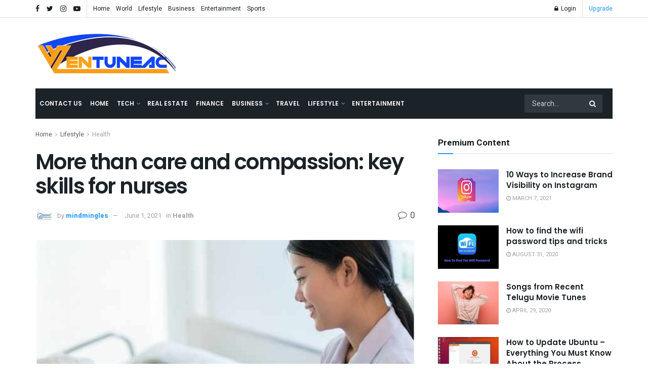

--- FILE ---
content_type: text/html; charset=UTF-8
request_url: https://ventuneac.net/more-than-care-and-compassion-key-skills-for-nurses/
body_size: 24300
content:
<!doctype html>
<!--[if lt IE 7]> <html class="no-js lt-ie9 lt-ie8 lt-ie7" lang="en-US"> <![endif]-->
<!--[if IE 7]>    <html class="no-js lt-ie9 lt-ie8" lang="en-US"> <![endif]-->
<!--[if IE 8]>    <html class="no-js lt-ie9" lang="en-US"> <![endif]-->
<!--[if IE 9]>    <html class="no-js lt-ie10" lang="en-US"> <![endif]-->
<!--[if gt IE 8]><!--> <html class="no-js" lang="en-US"> <!--<![endif]-->
<head>
	<!-- Google Tag Manager -->
<script type="ebed8c0ee9004b27088ad256-text/javascript">(function(w,d,s,l,i){w[l]=w[l]||[];w[l].push({'gtm.start':
new Date().getTime(),event:'gtm.js'});var f=d.getElementsByTagName(s)[0],
j=d.createElement(s),dl=l!='dataLayer'?'&l='+l:'';j.async=true;j.src=
'https://www.googletagmanager.com/gtm.js?id='+i+dl;f.parentNode.insertBefore(j,f);
})(window,document,'script','dataLayer','GTM-TLBT9GN');</script>
<!-- End Google Tag Manager -->
	
    <meta http-equiv="Content-Type" content="text/html; charset=UTF-8" />
    <meta name='viewport' content='width=device-width, initial-scale=1, user-scalable=yes' />
    <link rel="profile" href="https://gmpg.org/xfn/11" />
    <link rel="pingback" href="https://ventuneac.net/xmlrpc.php" />
    <meta name='robots' content='index, follow, max-image-preview:large, max-snippet:-1, max-video-preview:-1' />
			<script type="ebed8c0ee9004b27088ad256-text/javascript">
              var jnews_ajax_url = '/?ajax-request=jnews'
			</script>
			
	<!-- This site is optimized with the Yoast SEO plugin v26.7 - https://yoast.com/wordpress/plugins/seo/ -->
	<title>More than care and compassion: key skills for nurses - Ventuneac</title>
	<link rel="canonical" href="https://ventuneac.net/more-than-care-and-compassion-key-skills-for-nurses/" />
	<meta property="og:locale" content="en_US" />
	<meta property="og:type" content="article" />
	<meta property="og:title" content="More than care and compassion: key skills for nurses - Ventuneac" />
	<meta property="og:description" content="Care and compassion are vital skills for nurses as they look after patients at a time when they may be feeling their most vulnerable. However, these are very far from the only qualities that nurses need. Nurses are respected professionals whose roles require an array of talents and skills. Nurses need to be good communicators, [&hellip;]" />
	<meta property="og:url" content="https://ventuneac.net/more-than-care-and-compassion-key-skills-for-nurses/" />
	<meta property="og:site_name" content="Ventuneac" />
	<meta property="article:published_time" content="2021-05-29T13:29:46+00:00" />
	<meta property="article:modified_time" content="2021-06-01T14:16:56+00:00" />
	<meta property="og:image" content="https://ventuneac.net/wp-content/uploads/2021/05/key-skills-for-nurses.jpg" />
	<meta property="og:image:width" content="606" />
	<meta property="og:image:height" content="405" />
	<meta property="og:image:type" content="image/jpeg" />
	<meta name="author" content="mindmingles" />
	<meta name="twitter:card" content="summary_large_image" />
	<meta name="twitter:label1" content="Written by" />
	<meta name="twitter:data1" content="mindmingles" />
	<meta name="twitter:label2" content="Est. reading time" />
	<meta name="twitter:data2" content="3 minutes" />
	<script type="application/ld+json" class="yoast-schema-graph">{"@context":"https://schema.org","@graph":[{"@type":"Article","@id":"https://ventuneac.net/more-than-care-and-compassion-key-skills-for-nurses/#article","isPartOf":{"@id":"https://ventuneac.net/more-than-care-and-compassion-key-skills-for-nurses/"},"author":{"name":"mindmingles","@id":"https://ventuneac.net/#/schema/person/28b2890c13a335615b9efa7918c6c582"},"headline":"More than care and compassion: key skills for nurses","datePublished":"2021-05-29T13:29:46+00:00","dateModified":"2021-06-01T14:16:56+00:00","mainEntityOfPage":{"@id":"https://ventuneac.net/more-than-care-and-compassion-key-skills-for-nurses/"},"wordCount":534,"commentCount":0,"image":{"@id":"https://ventuneac.net/more-than-care-and-compassion-key-skills-for-nurses/#primaryimage"},"thumbnailUrl":"https://ventuneac.net/wp-content/uploads/2021/05/key-skills-for-nurses.jpg","articleSection":["Health"],"inLanguage":"en-US"},{"@type":"WebPage","@id":"https://ventuneac.net/more-than-care-and-compassion-key-skills-for-nurses/","url":"https://ventuneac.net/more-than-care-and-compassion-key-skills-for-nurses/","name":"More than care and compassion: key skills for nurses - Ventuneac","isPartOf":{"@id":"https://ventuneac.net/#website"},"primaryImageOfPage":{"@id":"https://ventuneac.net/more-than-care-and-compassion-key-skills-for-nurses/#primaryimage"},"image":{"@id":"https://ventuneac.net/more-than-care-and-compassion-key-skills-for-nurses/#primaryimage"},"thumbnailUrl":"https://ventuneac.net/wp-content/uploads/2021/05/key-skills-for-nurses.jpg","datePublished":"2021-05-29T13:29:46+00:00","dateModified":"2021-06-01T14:16:56+00:00","author":{"@id":"https://ventuneac.net/#/schema/person/28b2890c13a335615b9efa7918c6c582"},"breadcrumb":{"@id":"https://ventuneac.net/more-than-care-and-compassion-key-skills-for-nurses/#breadcrumb"},"inLanguage":"en-US","potentialAction":[{"@type":"ReadAction","target":["https://ventuneac.net/more-than-care-and-compassion-key-skills-for-nurses/"]}]},{"@type":"ImageObject","inLanguage":"en-US","@id":"https://ventuneac.net/more-than-care-and-compassion-key-skills-for-nurses/#primaryimage","url":"https://ventuneac.net/wp-content/uploads/2021/05/key-skills-for-nurses.jpg","contentUrl":"https://ventuneac.net/wp-content/uploads/2021/05/key-skills-for-nurses.jpg","width":606,"height":405,"caption":"key skills for nurses"},{"@type":"BreadcrumbList","@id":"https://ventuneac.net/more-than-care-and-compassion-key-skills-for-nurses/#breadcrumb","itemListElement":[{"@type":"ListItem","position":1,"name":"Home","item":"https://ventuneac.net/"},{"@type":"ListItem","position":2,"name":"More than care and compassion: key skills for nurses"}]},{"@type":"WebSite","@id":"https://ventuneac.net/#website","url":"https://ventuneac.net/","name":"Ventuneac","description":"Blog","potentialAction":[{"@type":"SearchAction","target":{"@type":"EntryPoint","urlTemplate":"https://ventuneac.net/?s={search_term_string}"},"query-input":{"@type":"PropertyValueSpecification","valueRequired":true,"valueName":"search_term_string"}}],"inLanguage":"en-US"},{"@type":"Person","@id":"https://ventuneac.net/#/schema/person/28b2890c13a335615b9efa7918c6c582","name":"mindmingles","image":{"@type":"ImageObject","inLanguage":"en-US","@id":"https://ventuneac.net/#/schema/person/image/","url":"https://secure.gravatar.com/avatar/63ecc356a440ecdd4c3dc84aa04977c53dd3d7be5b1e9d501cafd9d6920cabab?s=96&d=mm&r=g","contentUrl":"https://secure.gravatar.com/avatar/63ecc356a440ecdd4c3dc84aa04977c53dd3d7be5b1e9d501cafd9d6920cabab?s=96&d=mm&r=g","caption":"mindmingles"},"url":"https://ventuneac.net/author/mindmingles/"}]}</script>
	<!-- / Yoast SEO plugin. -->


<link rel='dns-prefetch' href='//fonts.googleapis.com' />
<link rel="alternate" type="application/rss+xml" title="Ventuneac &raquo; Feed" href="https://ventuneac.net/feed/" />
<link rel="alternate" title="oEmbed (JSON)" type="application/json+oembed" href="https://ventuneac.net/wp-json/oembed/1.0/embed?url=https%3A%2F%2Fventuneac.net%2Fmore-than-care-and-compassion-key-skills-for-nurses%2F" />
<link rel="alternate" title="oEmbed (XML)" type="text/xml+oembed" href="https://ventuneac.net/wp-json/oembed/1.0/embed?url=https%3A%2F%2Fventuneac.net%2Fmore-than-care-and-compassion-key-skills-for-nurses%2F&#038;format=xml" />
<style id='wp-img-auto-sizes-contain-inline-css' type='text/css'>
img:is([sizes=auto i],[sizes^="auto," i]){contain-intrinsic-size:3000px 1500px}
/*# sourceURL=wp-img-auto-sizes-contain-inline-css */
</style>
<style id='wp-emoji-styles-inline-css' type='text/css'>

	img.wp-smiley, img.emoji {
		display: inline !important;
		border: none !important;
		box-shadow: none !important;
		height: 1em !important;
		width: 1em !important;
		margin: 0 0.07em !important;
		vertical-align: -0.1em !important;
		background: none !important;
		padding: 0 !important;
	}
/*# sourceURL=wp-emoji-styles-inline-css */
</style>
<link rel='stylesheet' id='wp-block-library-css' href='https://ventuneac.net/wp-includes/css/dist/block-library/style.min.css?ver=6.9' type='text/css' media='all' />
<style id='classic-theme-styles-inline-css' type='text/css'>
/*! This file is auto-generated */
.wp-block-button__link{color:#fff;background-color:#32373c;border-radius:9999px;box-shadow:none;text-decoration:none;padding:calc(.667em + 2px) calc(1.333em + 2px);font-size:1.125em}.wp-block-file__button{background:#32373c;color:#fff;text-decoration:none}
/*# sourceURL=/wp-includes/css/classic-themes.min.css */
</style>
<style id='global-styles-inline-css' type='text/css'>
:root{--wp--preset--aspect-ratio--square: 1;--wp--preset--aspect-ratio--4-3: 4/3;--wp--preset--aspect-ratio--3-4: 3/4;--wp--preset--aspect-ratio--3-2: 3/2;--wp--preset--aspect-ratio--2-3: 2/3;--wp--preset--aspect-ratio--16-9: 16/9;--wp--preset--aspect-ratio--9-16: 9/16;--wp--preset--color--black: #000000;--wp--preset--color--cyan-bluish-gray: #abb8c3;--wp--preset--color--white: #ffffff;--wp--preset--color--pale-pink: #f78da7;--wp--preset--color--vivid-red: #cf2e2e;--wp--preset--color--luminous-vivid-orange: #ff6900;--wp--preset--color--luminous-vivid-amber: #fcb900;--wp--preset--color--light-green-cyan: #7bdcb5;--wp--preset--color--vivid-green-cyan: #00d084;--wp--preset--color--pale-cyan-blue: #8ed1fc;--wp--preset--color--vivid-cyan-blue: #0693e3;--wp--preset--color--vivid-purple: #9b51e0;--wp--preset--gradient--vivid-cyan-blue-to-vivid-purple: linear-gradient(135deg,rgb(6,147,227) 0%,rgb(155,81,224) 100%);--wp--preset--gradient--light-green-cyan-to-vivid-green-cyan: linear-gradient(135deg,rgb(122,220,180) 0%,rgb(0,208,130) 100%);--wp--preset--gradient--luminous-vivid-amber-to-luminous-vivid-orange: linear-gradient(135deg,rgb(252,185,0) 0%,rgb(255,105,0) 100%);--wp--preset--gradient--luminous-vivid-orange-to-vivid-red: linear-gradient(135deg,rgb(255,105,0) 0%,rgb(207,46,46) 100%);--wp--preset--gradient--very-light-gray-to-cyan-bluish-gray: linear-gradient(135deg,rgb(238,238,238) 0%,rgb(169,184,195) 100%);--wp--preset--gradient--cool-to-warm-spectrum: linear-gradient(135deg,rgb(74,234,220) 0%,rgb(151,120,209) 20%,rgb(207,42,186) 40%,rgb(238,44,130) 60%,rgb(251,105,98) 80%,rgb(254,248,76) 100%);--wp--preset--gradient--blush-light-purple: linear-gradient(135deg,rgb(255,206,236) 0%,rgb(152,150,240) 100%);--wp--preset--gradient--blush-bordeaux: linear-gradient(135deg,rgb(254,205,165) 0%,rgb(254,45,45) 50%,rgb(107,0,62) 100%);--wp--preset--gradient--luminous-dusk: linear-gradient(135deg,rgb(255,203,112) 0%,rgb(199,81,192) 50%,rgb(65,88,208) 100%);--wp--preset--gradient--pale-ocean: linear-gradient(135deg,rgb(255,245,203) 0%,rgb(182,227,212) 50%,rgb(51,167,181) 100%);--wp--preset--gradient--electric-grass: linear-gradient(135deg,rgb(202,248,128) 0%,rgb(113,206,126) 100%);--wp--preset--gradient--midnight: linear-gradient(135deg,rgb(2,3,129) 0%,rgb(40,116,252) 100%);--wp--preset--font-size--small: 13px;--wp--preset--font-size--medium: 20px;--wp--preset--font-size--large: 36px;--wp--preset--font-size--x-large: 42px;--wp--preset--spacing--20: 0.44rem;--wp--preset--spacing--30: 0.67rem;--wp--preset--spacing--40: 1rem;--wp--preset--spacing--50: 1.5rem;--wp--preset--spacing--60: 2.25rem;--wp--preset--spacing--70: 3.38rem;--wp--preset--spacing--80: 5.06rem;--wp--preset--shadow--natural: 6px 6px 9px rgba(0, 0, 0, 0.2);--wp--preset--shadow--deep: 12px 12px 50px rgba(0, 0, 0, 0.4);--wp--preset--shadow--sharp: 6px 6px 0px rgba(0, 0, 0, 0.2);--wp--preset--shadow--outlined: 6px 6px 0px -3px rgb(255, 255, 255), 6px 6px rgb(0, 0, 0);--wp--preset--shadow--crisp: 6px 6px 0px rgb(0, 0, 0);}:where(.is-layout-flex){gap: 0.5em;}:where(.is-layout-grid){gap: 0.5em;}body .is-layout-flex{display: flex;}.is-layout-flex{flex-wrap: wrap;align-items: center;}.is-layout-flex > :is(*, div){margin: 0;}body .is-layout-grid{display: grid;}.is-layout-grid > :is(*, div){margin: 0;}:where(.wp-block-columns.is-layout-flex){gap: 2em;}:where(.wp-block-columns.is-layout-grid){gap: 2em;}:where(.wp-block-post-template.is-layout-flex){gap: 1.25em;}:where(.wp-block-post-template.is-layout-grid){gap: 1.25em;}.has-black-color{color: var(--wp--preset--color--black) !important;}.has-cyan-bluish-gray-color{color: var(--wp--preset--color--cyan-bluish-gray) !important;}.has-white-color{color: var(--wp--preset--color--white) !important;}.has-pale-pink-color{color: var(--wp--preset--color--pale-pink) !important;}.has-vivid-red-color{color: var(--wp--preset--color--vivid-red) !important;}.has-luminous-vivid-orange-color{color: var(--wp--preset--color--luminous-vivid-orange) !important;}.has-luminous-vivid-amber-color{color: var(--wp--preset--color--luminous-vivid-amber) !important;}.has-light-green-cyan-color{color: var(--wp--preset--color--light-green-cyan) !important;}.has-vivid-green-cyan-color{color: var(--wp--preset--color--vivid-green-cyan) !important;}.has-pale-cyan-blue-color{color: var(--wp--preset--color--pale-cyan-blue) !important;}.has-vivid-cyan-blue-color{color: var(--wp--preset--color--vivid-cyan-blue) !important;}.has-vivid-purple-color{color: var(--wp--preset--color--vivid-purple) !important;}.has-black-background-color{background-color: var(--wp--preset--color--black) !important;}.has-cyan-bluish-gray-background-color{background-color: var(--wp--preset--color--cyan-bluish-gray) !important;}.has-white-background-color{background-color: var(--wp--preset--color--white) !important;}.has-pale-pink-background-color{background-color: var(--wp--preset--color--pale-pink) !important;}.has-vivid-red-background-color{background-color: var(--wp--preset--color--vivid-red) !important;}.has-luminous-vivid-orange-background-color{background-color: var(--wp--preset--color--luminous-vivid-orange) !important;}.has-luminous-vivid-amber-background-color{background-color: var(--wp--preset--color--luminous-vivid-amber) !important;}.has-light-green-cyan-background-color{background-color: var(--wp--preset--color--light-green-cyan) !important;}.has-vivid-green-cyan-background-color{background-color: var(--wp--preset--color--vivid-green-cyan) !important;}.has-pale-cyan-blue-background-color{background-color: var(--wp--preset--color--pale-cyan-blue) !important;}.has-vivid-cyan-blue-background-color{background-color: var(--wp--preset--color--vivid-cyan-blue) !important;}.has-vivid-purple-background-color{background-color: var(--wp--preset--color--vivid-purple) !important;}.has-black-border-color{border-color: var(--wp--preset--color--black) !important;}.has-cyan-bluish-gray-border-color{border-color: var(--wp--preset--color--cyan-bluish-gray) !important;}.has-white-border-color{border-color: var(--wp--preset--color--white) !important;}.has-pale-pink-border-color{border-color: var(--wp--preset--color--pale-pink) !important;}.has-vivid-red-border-color{border-color: var(--wp--preset--color--vivid-red) !important;}.has-luminous-vivid-orange-border-color{border-color: var(--wp--preset--color--luminous-vivid-orange) !important;}.has-luminous-vivid-amber-border-color{border-color: var(--wp--preset--color--luminous-vivid-amber) !important;}.has-light-green-cyan-border-color{border-color: var(--wp--preset--color--light-green-cyan) !important;}.has-vivid-green-cyan-border-color{border-color: var(--wp--preset--color--vivid-green-cyan) !important;}.has-pale-cyan-blue-border-color{border-color: var(--wp--preset--color--pale-cyan-blue) !important;}.has-vivid-cyan-blue-border-color{border-color: var(--wp--preset--color--vivid-cyan-blue) !important;}.has-vivid-purple-border-color{border-color: var(--wp--preset--color--vivid-purple) !important;}.has-vivid-cyan-blue-to-vivid-purple-gradient-background{background: var(--wp--preset--gradient--vivid-cyan-blue-to-vivid-purple) !important;}.has-light-green-cyan-to-vivid-green-cyan-gradient-background{background: var(--wp--preset--gradient--light-green-cyan-to-vivid-green-cyan) !important;}.has-luminous-vivid-amber-to-luminous-vivid-orange-gradient-background{background: var(--wp--preset--gradient--luminous-vivid-amber-to-luminous-vivid-orange) !important;}.has-luminous-vivid-orange-to-vivid-red-gradient-background{background: var(--wp--preset--gradient--luminous-vivid-orange-to-vivid-red) !important;}.has-very-light-gray-to-cyan-bluish-gray-gradient-background{background: var(--wp--preset--gradient--very-light-gray-to-cyan-bluish-gray) !important;}.has-cool-to-warm-spectrum-gradient-background{background: var(--wp--preset--gradient--cool-to-warm-spectrum) !important;}.has-blush-light-purple-gradient-background{background: var(--wp--preset--gradient--blush-light-purple) !important;}.has-blush-bordeaux-gradient-background{background: var(--wp--preset--gradient--blush-bordeaux) !important;}.has-luminous-dusk-gradient-background{background: var(--wp--preset--gradient--luminous-dusk) !important;}.has-pale-ocean-gradient-background{background: var(--wp--preset--gradient--pale-ocean) !important;}.has-electric-grass-gradient-background{background: var(--wp--preset--gradient--electric-grass) !important;}.has-midnight-gradient-background{background: var(--wp--preset--gradient--midnight) !important;}.has-small-font-size{font-size: var(--wp--preset--font-size--small) !important;}.has-medium-font-size{font-size: var(--wp--preset--font-size--medium) !important;}.has-large-font-size{font-size: var(--wp--preset--font-size--large) !important;}.has-x-large-font-size{font-size: var(--wp--preset--font-size--x-large) !important;}
:where(.wp-block-post-template.is-layout-flex){gap: 1.25em;}:where(.wp-block-post-template.is-layout-grid){gap: 1.25em;}
:where(.wp-block-term-template.is-layout-flex){gap: 1.25em;}:where(.wp-block-term-template.is-layout-grid){gap: 1.25em;}
:where(.wp-block-columns.is-layout-flex){gap: 2em;}:where(.wp-block-columns.is-layout-grid){gap: 2em;}
:root :where(.wp-block-pullquote){font-size: 1.5em;line-height: 1.6;}
/*# sourceURL=global-styles-inline-css */
</style>
<link rel='stylesheet' id='jnews-parent-style-css' href='https://ventuneac.net/wp-content/themes/jnews/style.css?ver=6.9' type='text/css' media='all' />
<link rel='stylesheet' id='jeg_customizer_font-css' href='//fonts.googleapis.com/css?family=Heebo%3Aregular%2C700%7CPoppins%3Aregular%2C500%2Cregular%2C600&#038;display=swap&#038;ver=1.2.5' type='text/css' media='all' />
<link rel='stylesheet' id='mediaelement-css' href='https://ventuneac.net/wp-includes/js/mediaelement/mediaelementplayer-legacy.min.css?ver=4.2.17' type='text/css' media='all' />
<link rel='stylesheet' id='wp-mediaelement-css' href='https://ventuneac.net/wp-includes/js/mediaelement/wp-mediaelement.min.css?ver=6.9' type='text/css' media='all' />
<link rel='stylesheet' id='jnews-frontend-css' href='https://ventuneac.net/wp-content/themes/jnews/assets/dist/frontend.min.css?ver=1.0.0' type='text/css' media='all' />
<link rel='stylesheet' id='jnews-elementor-css' href='https://ventuneac.net/wp-content/themes/jnews/assets/css/elementor-frontend.css?ver=1.0.0' type='text/css' media='all' />
<link rel='stylesheet' id='jnews-style-css' href='https://ventuneac.net/wp-content/themes/jnews-child/style.css?ver=1.0.0' type='text/css' media='all' />
<link rel='stylesheet' id='jnews-darkmode-css' href='https://ventuneac.net/wp-content/themes/jnews/assets/css/darkmode.css?ver=1.0.0' type='text/css' media='all' />
<link rel='stylesheet' id='jnews-scheme-css' href='https://ventuneac.net/wp-content/themes/jnews/data/import/bloomnews/scheme.css?ver=1.0.0' type='text/css' media='all' />
<link rel='stylesheet' id='jnews-select-share-css' href='https://ventuneac.net/wp-content/plugins/jnews-social-share/assets/css/plugin.css' type='text/css' media='all' />
<script type="ebed8c0ee9004b27088ad256-text/javascript" src="https://ventuneac.net/wp-includes/js/jquery/jquery.min.js?ver=3.7.1" id="jquery-core-js"></script>
<script type="ebed8c0ee9004b27088ad256-text/javascript" src="https://ventuneac.net/wp-includes/js/jquery/jquery-migrate.min.js?ver=3.4.1" id="jquery-migrate-js"></script>
<link rel="https://api.w.org/" href="https://ventuneac.net/wp-json/" /><link rel="alternate" title="JSON" type="application/json" href="https://ventuneac.net/wp-json/wp/v2/posts/3229" /><link rel="EditURI" type="application/rsd+xml" title="RSD" href="https://ventuneac.net/xmlrpc.php?rsd" />
<meta name="generator" content="WordPress 6.9" />
<link rel='shortlink' href='https://ventuneac.net/?p=3229' />
<meta name="generator" content="Elementor 3.34.1; features: additional_custom_breakpoints; settings: css_print_method-external, google_font-enabled, font_display-auto">

<!-- BEGIN Clicky Analytics v2.2.4 Tracking - https://wordpress.org/plugins/clicky-analytics/ -->
<script type="ebed8c0ee9004b27088ad256-text/javascript">
  var clicky_custom = clicky_custom || {};
  clicky_custom.outbound_pattern = ['/go/','/out/'];
</script>

<script async src="//static.getclicky.com/101255094.js" type="ebed8c0ee9004b27088ad256-text/javascript"></script>

<!-- END Clicky Analytics v2.2.4 Tracking -->

			<style>
				.e-con.e-parent:nth-of-type(n+4):not(.e-lazyloaded):not(.e-no-lazyload),
				.e-con.e-parent:nth-of-type(n+4):not(.e-lazyloaded):not(.e-no-lazyload) * {
					background-image: none !important;
				}
				@media screen and (max-height: 1024px) {
					.e-con.e-parent:nth-of-type(n+3):not(.e-lazyloaded):not(.e-no-lazyload),
					.e-con.e-parent:nth-of-type(n+3):not(.e-lazyloaded):not(.e-no-lazyload) * {
						background-image: none !important;
					}
				}
				@media screen and (max-height: 640px) {
					.e-con.e-parent:nth-of-type(n+2):not(.e-lazyloaded):not(.e-no-lazyload),
					.e-con.e-parent:nth-of-type(n+2):not(.e-lazyloaded):not(.e-no-lazyload) * {
						background-image: none !important;
					}
				}
			</style>
			<meta name="google-site-verification" content="5kubYWhYP1uoLdijnpXxRmva2FzHPMkyCUgaOjPwZGQ" />

<!-- Google tag (gtag.js) -->
<script async src="https://www.googletagmanager.com/gtag/js?id=G-HT19245ESZ" type="ebed8c0ee9004b27088ad256-text/javascript"></script> <script type="ebed8c0ee9004b27088ad256-text/javascript"> window.dataLayer = window.dataLayer || []; function gtag(){dataLayer.push(arguments);} gtag('js', new Date()); gtag('config', 'G-HT19245ESZ'); </script><script type='application/ld+json'>{"@context":"http:\/\/schema.org","@type":"Organization","@id":"https:\/\/ventuneac.net\/#organization","url":"https:\/\/ventuneac.net\/","name":"","logo":{"@type":"ImageObject","url":""},"sameAs":["https:\/\/www.facebook.com\/jegtheme\/","https:\/\/twitter.com\/jegtheme","https:\/\/www.instagram.com\/jegtheme","https:\/\/www.youtube.com\/channel\/UCiSEZYAicvipL95JrvISyIw"]}</script>
<script type='application/ld+json'>{"@context":"http:\/\/schema.org","@type":"WebSite","@id":"https:\/\/ventuneac.net\/#website","url":"https:\/\/ventuneac.net\/","name":"","potentialAction":{"@type":"SearchAction","target":"https:\/\/ventuneac.net\/?s={search_term_string}","query-input":"required name=search_term_string"}}</script>
<link rel="icon" href="https://ventuneac.net/wp-content/uploads/2024/07/ventuneac-favicon-color-1.png" sizes="32x32" />
<link rel="icon" href="https://ventuneac.net/wp-content/uploads/2024/07/ventuneac-favicon-color-1.png" sizes="192x192" />
<link rel="apple-touch-icon" href="https://ventuneac.net/wp-content/uploads/2024/07/ventuneac-favicon-color-1.png" />
<meta name="msapplication-TileImage" content="https://ventuneac.net/wp-content/uploads/2024/07/ventuneac-favicon-color-1.png" />
<style id="jeg_dynamic_css" type="text/css" data-type="jeg_custom-css">@media only screen and (min-width : 1200px) { .container, .jeg_vc_content > .vc_row, .jeg_vc_content > .vc_element > .vc_row, .jeg_vc_content > .vc_row[data-vc-full-width="true"]:not([data-vc-stretch-content="true"]) > .jeg-vc-wrapper, .jeg_vc_content > .vc_element > .vc_row[data-vc-full-width="true"]:not([data-vc-stretch-content="true"]) > .jeg-vc-wrapper { max-width : 1170px; } .elementor-section.elementor-section-boxed > .elementor-container { max-width : 1170px; }  } @media only screen and (min-width : 1441px) { .container, .jeg_vc_content > .vc_row, .jeg_vc_content > .vc_element > .vc_row, .jeg_vc_content > .vc_row[data-vc-full-width="true"]:not([data-vc-stretch-content="true"]) > .jeg-vc-wrapper, .jeg_vc_content > .vc_element > .vc_row[data-vc-full-width="true"]:not([data-vc-stretch-content="true"]) > .jeg-vc-wrapper { max-width : 1240px; } .elementor-section.elementor-section-boxed > .elementor-container { max-width : 1240px; }  } body,.newsfeed_carousel.owl-carousel .owl-nav div,.jeg_filter_button,.owl-carousel .owl-nav div,.jeg_readmore,.jeg_hero_style_7 .jeg_post_meta a,.widget_calendar thead th,.widget_calendar tfoot a,.jeg_socialcounter a,.entry-header .jeg_meta_like a,.entry-header .jeg_meta_comment a,.entry-content tbody tr:hover,.entry-content th,.jeg_splitpost_nav li:hover a,#breadcrumbs a,.jeg_author_socials a:hover,.jeg_footer_content a,.jeg_footer_bottom a,.jeg_cartcontent,.woocommerce .woocommerce-breadcrumb a { color : #595c5f; } a,.jeg_menu_style_5 > li > a:hover,.jeg_menu_style_5 > li.sfHover > a,.jeg_menu_style_5 > li.current-menu-item > a,.jeg_menu_style_5 > li.current-menu-ancestor > a,.jeg_navbar .jeg_menu:not(.jeg_main_menu) > li > a:hover,.jeg_midbar .jeg_menu:not(.jeg_main_menu) > li > a:hover,.jeg_side_tabs li.active,.jeg_block_heading_5 strong,.jeg_block_heading_6 strong,.jeg_block_heading_7 strong,.jeg_block_heading_8 strong,.jeg_subcat_list li a:hover,.jeg_subcat_list li button:hover,.jeg_pl_lg_7 .jeg_thumb .jeg_post_category a,.jeg_pl_xs_2:before,.jeg_pl_xs_4 .jeg_postblock_content:before,.jeg_postblock .jeg_post_title a:hover,.jeg_hero_style_6 .jeg_post_title a:hover,.jeg_sidefeed .jeg_pl_xs_3 .jeg_post_title a:hover,.widget_jnews_popular .jeg_post_title a:hover,.jeg_meta_author a,.widget_archive li a:hover,.widget_pages li a:hover,.widget_meta li a:hover,.widget_recent_entries li a:hover,.widget_rss li a:hover,.widget_rss cite,.widget_categories li a:hover,.widget_categories li.current-cat > a,#breadcrumbs a:hover,.jeg_share_count .counts,.commentlist .bypostauthor > .comment-body > .comment-author > .fn,span.required,.jeg_review_title,.bestprice .price,.authorlink a:hover,.jeg_vertical_playlist .jeg_video_playlist_play_icon,.jeg_vertical_playlist .jeg_video_playlist_item.active .jeg_video_playlist_thumbnail:before,.jeg_horizontal_playlist .jeg_video_playlist_play,.woocommerce li.product .pricegroup .button,.widget_display_forums li a:hover,.widget_display_topics li:before,.widget_display_replies li:before,.widget_display_views li:before,.bbp-breadcrumb a:hover,.jeg_mobile_menu li.sfHover > a,.jeg_mobile_menu li a:hover,.split-template-6 .pagenum { color : #1e96fc; } .jeg_menu_style_1 > li > a:before,.jeg_menu_style_2 > li > a:before,.jeg_menu_style_3 > li > a:before,.jeg_side_toggle,.jeg_slide_caption .jeg_post_category a,.jeg_slider_type_1 .owl-nav .owl-next,.jeg_block_heading_1 .jeg_block_title span,.jeg_block_heading_2 .jeg_block_title span,.jeg_block_heading_3,.jeg_block_heading_4 .jeg_block_title span,.jeg_block_heading_6:after,.jeg_pl_lg_box .jeg_post_category a,.jeg_pl_md_box .jeg_post_category a,.jeg_readmore:hover,.jeg_thumb .jeg_post_category a,.jeg_block_loadmore a:hover, .jeg_postblock.alt .jeg_block_loadmore a:hover,.jeg_block_loadmore a.active,.jeg_postblock_carousel_2 .jeg_post_category a,.jeg_heroblock .jeg_post_category a,.jeg_pagenav_1 .page_number.active,.jeg_pagenav_1 .page_number.active:hover,input[type="submit"],.btn,.button,.widget_tag_cloud a:hover,.popularpost_item:hover .jeg_post_title a:before,.jeg_splitpost_4 .page_nav,.jeg_splitpost_5 .page_nav,.jeg_post_via a:hover,.jeg_post_source a:hover,.jeg_post_tags a:hover,.comment-reply-title small a:before,.comment-reply-title small a:after,.jeg_storelist .productlink,.authorlink li.active a:before,.jeg_footer.dark .socials_widget:not(.nobg) a:hover .fa,.jeg_breakingnews_title,.jeg_overlay_slider_bottom.owl-carousel .owl-nav div,.jeg_overlay_slider_bottom.owl-carousel .owl-nav div:hover,.jeg_vertical_playlist .jeg_video_playlist_current,.woocommerce span.onsale,.woocommerce #respond input#submit:hover,.woocommerce a.button:hover,.woocommerce button.button:hover,.woocommerce input.button:hover,.woocommerce #respond input#submit.alt,.woocommerce a.button.alt,.woocommerce button.button.alt,.woocommerce input.button.alt,.jeg_popup_post .caption,.jeg_footer.dark input[type="submit"],.jeg_footer.dark .btn,.jeg_footer.dark .button,.footer_widget.widget_tag_cloud a:hover, .jeg_inner_content .content-inner .jeg_post_category a:hover, #buddypress .standard-form button, #buddypress a.button, #buddypress input[type="submit"], #buddypress input[type="button"], #buddypress input[type="reset"], #buddypress ul.button-nav li a, #buddypress .generic-button a, #buddypress .generic-button button, #buddypress .comment-reply-link, #buddypress a.bp-title-button, #buddypress.buddypress-wrap .members-list li .user-update .activity-read-more a, div#buddypress .standard-form button:hover,div#buddypress a.button:hover,div#buddypress input[type="submit"]:hover,div#buddypress input[type="button"]:hover,div#buddypress input[type="reset"]:hover,div#buddypress ul.button-nav li a:hover,div#buddypress .generic-button a:hover,div#buddypress .generic-button button:hover,div#buddypress .comment-reply-link:hover,div#buddypress a.bp-title-button:hover,div#buddypress.buddypress-wrap .members-list li .user-update .activity-read-more a:hover, #buddypress #item-nav .item-list-tabs ul li a:before, .jeg_inner_content .jeg_meta_container .follow-wrapper a { background-color : #1e96fc; } .jeg_block_heading_7 .jeg_block_title span, .jeg_readmore:hover, .jeg_block_loadmore a:hover, .jeg_block_loadmore a.active, .jeg_pagenav_1 .page_number.active, .jeg_pagenav_1 .page_number.active:hover, .jeg_pagenav_3 .page_number:hover, .jeg_prevnext_post a:hover h3, .jeg_overlay_slider .jeg_post_category, .jeg_sidefeed .jeg_post.active, .jeg_vertical_playlist.jeg_vertical_playlist .jeg_video_playlist_item.active .jeg_video_playlist_thumbnail img, .jeg_horizontal_playlist .jeg_video_playlist_item.active { border-color : #1e96fc; } .jeg_tabpost_nav li.active, .woocommerce div.product .woocommerce-tabs ul.tabs li.active { border-bottom-color : #1e96fc; } .jeg_post_meta .fa, .entry-header .jeg_post_meta .fa, .jeg_review_stars, .jeg_price_review_list { color : #344966; } .jeg_share_button.share-float.share-monocrhome a { background-color : #344966; } h1,h2,h3,h4,h5,h6,.jeg_post_title a,.entry-header .jeg_post_title,.jeg_hero_style_7 .jeg_post_title a,.jeg_block_title,.jeg_splitpost_bar .current_title,.jeg_video_playlist_title,.gallery-caption,.jeg_push_notification_button>a.button { color : #1b2228; } .split-template-9 .pagenum, .split-template-10 .pagenum, .split-template-11 .pagenum, .split-template-12 .pagenum, .split-template-13 .pagenum, .split-template-15 .pagenum, .split-template-18 .pagenum, .split-template-20 .pagenum, .split-template-19 .current_title span, .split-template-20 .current_title span { background-color : #1b2228; } .entry-content .content-inner p, .entry-content .content-inner span, .entry-content .intro-text { color : #1b2228; } .jeg_topbar, .jeg_topbar.dark, .jeg_topbar.custom { background : #ffffff; } .jeg_header .jeg_bottombar.jeg_navbar,.jeg_bottombar .jeg_nav_icon { height : 60px; } .jeg_header .jeg_bottombar.jeg_navbar, .jeg_header .jeg_bottombar .jeg_main_menu:not(.jeg_menu_style_1) > li > a, .jeg_header .jeg_bottombar .jeg_menu_style_1 > li, .jeg_header .jeg_bottombar .jeg_menu:not(.jeg_main_menu) > li > a { line-height : 60px; } .jeg_header .jeg_bottombar.jeg_navbar_wrapper:not(.jeg_navbar_boxed), .jeg_header .jeg_bottombar.jeg_navbar_boxed .jeg_nav_row { background : #1b2228; } .jeg_header .jeg_bottombar, .jeg_header .jeg_bottombar.jeg_navbar_dark, .jeg_bottombar.jeg_navbar_boxed .jeg_nav_row, .jeg_bottombar.jeg_navbar_dark.jeg_navbar_boxed .jeg_nav_row { border-top-width : 0px; border-bottom-width : 0px; } .jeg_header_wrapper .jeg_bottombar, .jeg_header_wrapper .jeg_bottombar.jeg_navbar_dark, .jeg_bottombar.jeg_navbar_boxed .jeg_nav_row, .jeg_bottombar.jeg_navbar_dark.jeg_navbar_boxed .jeg_nav_row { border-top-color : #4353ff; border-bottom-color : #4353ff; } .jeg_stickybar.jeg_navbar,.jeg_navbar .jeg_nav_icon { height : 60px; } .jeg_stickybar.jeg_navbar, .jeg_stickybar .jeg_main_menu:not(.jeg_menu_style_1) > li > a, .jeg_stickybar .jeg_menu_style_1 > li, .jeg_stickybar .jeg_menu:not(.jeg_main_menu) > li > a { line-height : 60px; } .jeg_header_sticky .jeg_navbar_wrapper:not(.jeg_navbar_boxed), .jeg_header_sticky .jeg_navbar_boxed .jeg_nav_row { background : #1b2228; } .jeg_stickybar, .jeg_stickybar.dark { border-bottom-width : 0px; } .jeg_mobile_midbar, .jeg_mobile_midbar.dark { background : #000000; } .jeg_header .socials_widget > a > i.fa:before { color : #1b2228; } .jeg_nav_account, .jeg_navbar .jeg_nav_account .jeg_menu > li > a, .jeg_midbar .jeg_nav_account .jeg_menu > li > a { color : #1b2228; } .jeg_header .jeg_search_wrapper.search_icon .jeg_search_toggle { color : #1b2228; } .jeg_nav_search { width : 80%; } .jeg_menu_style_1 > li > a:before, .jeg_menu_style_2 > li > a:before, .jeg_menu_style_3 > li > a:before { background : #1e96fc; } .jeg_header .jeg_menu_style_4 > li > a:hover, .jeg_header .jeg_menu_style_4 > li.sfHover > a, .jeg_header .jeg_menu_style_4 > li.current-menu-item > a, .jeg_header .jeg_menu_style_4 > li.current-menu-ancestor > a, .jeg_navbar_dark .jeg_menu_style_4 > li > a:hover, .jeg_navbar_dark .jeg_menu_style_4 > li.sfHover > a, .jeg_navbar_dark .jeg_menu_style_4 > li.current-menu-item > a, .jeg_navbar_dark .jeg_menu_style_4 > li.current-menu-ancestor > a { background : #1e96fc; } .jnews .jeg_header .jeg_menu.jeg_top_menu > li > a { color : #1b2228; } .jnews .jeg_header .jeg_menu.jeg_top_menu > li a:hover { color : #1e96fc; } .jeg_footer_content,.jeg_footer.dark .jeg_footer_content { background-color : #0d1317; color : #a9afb3; } .jeg_footer .jeg_footer_heading h3,.jeg_footer.dark .jeg_footer_heading h3,.jeg_footer .widget h2,.jeg_footer .footer_dark .widget h2 { color : #ffffff; } .jeg_footer_bottom,.jeg_footer.dark .jeg_footer_bottom,.jeg_footer_secondary,.jeg_footer.dark .jeg_footer_secondary { background-color : #000000; } .jeg_footer_secondary,.jeg_footer.dark .jeg_footer_secondary,.jeg_footer_bottom,.jeg_footer.dark .jeg_footer_bottom,.jeg_footer_sidecontent .jeg_footer_primary { color : #a9afb3; } .jeg_footer_bottom a,.jeg_footer.dark .jeg_footer_bottom a,.jeg_footer_secondary a,.jeg_footer.dark .jeg_footer_secondary a,.jeg_footer_sidecontent .jeg_footer_primary a,.jeg_footer_sidecontent.dark .jeg_footer_primary a { color : #a9afb3; } body,input,textarea,select,.chosen-container-single .chosen-single,.btn,.button { font-family: Heebo,Helvetica,Arial,sans-serif; } .jeg_main_menu > li > a { font-family: Poppins,Helvetica,Arial,sans-serif; } .jeg_post_title, .entry-header .jeg_post_title, .jeg_single_tpl_2 .entry-header .jeg_post_title, .jeg_single_tpl_3 .entry-header .jeg_post_title, .jeg_single_tpl_6 .entry-header .jeg_post_title { font-family: Poppins,Helvetica,Arial,sans-serif; } </style><style type="text/css">
					.no_thumbnail .jeg_thumb,
					.thumbnail-container.no_thumbnail {
					    display: none !important;
					}
					.jeg_search_result .jeg_pl_xs_3.no_thumbnail .jeg_postblock_content,
					.jeg_sidefeed .jeg_pl_xs_3.no_thumbnail .jeg_postblock_content,
					.jeg_pl_sm.no_thumbnail .jeg_postblock_content {
					    margin-left: 0;
					}
					.jeg_postblock_11 .no_thumbnail .jeg_postblock_content,
					.jeg_postblock_12 .no_thumbnail .jeg_postblock_content,
					.jeg_postblock_12.jeg_col_3o3 .no_thumbnail .jeg_postblock_content  {
					    margin-top: 0;
					}
					.jeg_postblock_15 .jeg_pl_md_box.no_thumbnail .jeg_postblock_content,
					.jeg_postblock_19 .jeg_pl_md_box.no_thumbnail .jeg_postblock_content,
					.jeg_postblock_24 .jeg_pl_md_box.no_thumbnail .jeg_postblock_content,
					.jeg_sidefeed .jeg_pl_md_box .jeg_postblock_content {
					    position: relative;
					}
					.jeg_postblock_carousel_2 .no_thumbnail .jeg_post_title a,
					.jeg_postblock_carousel_2 .no_thumbnail .jeg_post_title a:hover,
					.jeg_postblock_carousel_2 .no_thumbnail .jeg_post_meta .fa {
					    color: #212121 !important;
					} 
				</style>		<style type="text/css" id="wp-custom-css">
			.jeg_footer_secondary, .jeg_footer.dark .jeg_footer_secondary {
    background-color: #0d1317;
}

p{text-align:justify}

.jnews_comment_container{
	display: none !important;
}
.jeg_main_menu>li>a {
    font-size: 12px !important;
}
.jeg_main_menu>li>a {
	padding:0px 8px;
}		</style>
		</head>
<body class="wp-singular post-template-default single single-post postid-3229 single-format-standard wp-embed-responsive wp-theme-jnews wp-child-theme-jnews-child jeg_toggle_dark jeg_single_tpl_1 jnews jsc_normal elementor-default elementor-kit-3008">

	
	<!-- Google Tag Manager (noscript) -->
<noscript><iframe src="https://www.googletagmanager.com/ns.html?id=GTM-TLBT9GN"
height="0" width="0" style="display:none;visibility:hidden"></iframe></noscript>
<!-- End Google Tag Manager (noscript) -->

    
    
    <div class="jeg_ad jeg_ad_top jnews_header_top_ads">
        <div class='ads-wrapper  '></div>    </div>

    <!-- The Main Wrapper
    ============================================= -->
    <div class="jeg_viewport">

        
        <div class="jeg_header_wrapper">
            <div class="jeg_header_instagram_wrapper">
    </div>

<!-- HEADER -->
<div class="jeg_header normal">
    <div class="jeg_topbar jeg_container normal">
    <div class="container">
        <div class="jeg_nav_row">
            
                <div class="jeg_nav_col jeg_nav_left  jeg_nav_grow">
                    <div class="item_wrap jeg_nav_alignleft">
                        			<div
				class="jeg_nav_item socials_widget jeg_social_icon_block nobg">
				<a href="https://www.facebook.com/jegtheme/" target='_blank' class="jeg_facebook"><i class="fa fa-facebook"></i> </a><a href="https://twitter.com/jegtheme" target='_blank' class="jeg_twitter"><i class="fa fa-twitter"></i> </a><a href="https://www.instagram.com/jegtheme" target='_blank' class="jeg_instagram"><i class="fa fa-instagram"></i> </a><a href="https://www.youtube.com/channel/UCiSEZYAicvipL95JrvISyIw" target='_blank' class="jeg_youtube"><i class="fa fa-youtube-play"></i> </a>			</div>
			<div class="jeg_nav_item">
	<ul class="jeg_menu jeg_top_menu"><li id="menu-item-3062" class="menu-item menu-item-type-post_type menu-item-object-page menu-item-home menu-item-3062"><a href="https://ventuneac.net/">Home</a></li>
<li id="menu-item-3063" class="menu-item menu-item-type-taxonomy menu-item-object-category menu-item-3063"><a href="https://ventuneac.net/world/">World</a></li>
<li id="menu-item-3064" class="menu-item menu-item-type-taxonomy menu-item-object-category current-post-ancestor menu-item-3064"><a href="https://ventuneac.net/lifestyle/">Lifestyle</a></li>
<li id="menu-item-3065" class="menu-item menu-item-type-taxonomy menu-item-object-category menu-item-3065"><a href="https://ventuneac.net/business/">Business</a></li>
<li id="menu-item-3066" class="menu-item menu-item-type-taxonomy menu-item-object-category menu-item-3066"><a href="https://ventuneac.net/entertainment/">Entertainment</a></li>
<li id="menu-item-3067" class="menu-item menu-item-type-taxonomy menu-item-object-category menu-item-3067"><a href="https://ventuneac.net/lifestyle/sports/">Sports</a></li>
</ul></div>                    </div>
                </div>

                
                <div class="jeg_nav_col jeg_nav_center  jeg_nav_normal">
                    <div class="item_wrap jeg_nav_aligncenter">
                                            </div>
                </div>

                
                <div class="jeg_nav_col jeg_nav_right  jeg_nav_grow">
                    <div class="item_wrap jeg_nav_alignright">
                        <div class="jeg_nav_item jeg_nav_account">
    <ul class="jeg_accountlink jeg_menu">
        <li><a href="#jeg_loginform" class="jeg_popuplink"><i class="fa fa-lock"></i> Login</a></li>    </ul>
</div><div class="jeg_nav_item jeg_nav_html">
    <a href="/pricing",>Upgrade</a></div>                    </div>
                </div>

                        </div>
    </div>
</div><!-- /.jeg_container --><div class="jeg_midbar jeg_container normal">
    <div class="container">
        <div class="jeg_nav_row">
            
                <div class="jeg_nav_col jeg_nav_left jeg_nav_normal">
                    <div class="item_wrap jeg_nav_alignleft">
                        <div class="jeg_nav_item jeg_logo jeg_desktop_logo">
			<div class="site-title">
	    	<a href="https://ventuneac.net/" style="padding: 0px 0px 0px 0px;">
	    	    <img class='jeg_logo_img' src="https://ventuneac.net/wp-content/uploads/2021/04/ventuneaclogo-small.png"  alt="Ventuneac"data-light-src="https://ventuneac.net/wp-content/uploads/2021/04/ventuneaclogo-small.png" data-light-srcset="https://ventuneac.net/wp-content/uploads/2021/04/ventuneaclogo-small.png 1x,  2x" data-dark-src="https://ventuneac.net/wp-content/uploads/2021/04/ventuneaclogo-small.png" data-dark-srcset="https://ventuneac.net/wp-content/uploads/2021/04/ventuneaclogo-small.png 1x,  2x">	    	</a>
	    </div>
	</div>                    </div>
                </div>

                
                <div class="jeg_nav_col jeg_nav_center jeg_nav_normal">
                    <div class="item_wrap jeg_nav_aligncenter">
                                            </div>
                </div>

                
                <div class="jeg_nav_col jeg_nav_right jeg_nav_grow">
                    <div class="item_wrap jeg_nav_alignright">
                        <div class="jeg_nav_item jeg_ad jeg_ad_top jnews_header_ads">
    <div class='ads-wrapper  '></div></div>                    </div>
                </div>

                        </div>
    </div>
</div><div class="jeg_bottombar jeg_navbar jeg_container jeg_navbar_wrapper 1 jeg_navbar_boxed jeg_navbar_dark">
    <div class="container">
        <div class="jeg_nav_row">
            
                <div class="jeg_nav_col jeg_nav_left jeg_nav_grow">
                    <div class="item_wrap jeg_nav_alignleft">
                        <div class="jeg_main_menu_wrapper">
<div class="jeg_nav_item jeg_mainmenu_wrap"><ul class="jeg_menu jeg_main_menu jeg_menu_style_4" data-animation="animateTransform"><li id="menu-item-948" class="menu-item menu-item-type-post_type menu-item-object-page menu-item-948 bgnav" data-item-row="default" ><a href="https://ventuneac.net/contact-us/">Contact Us</a></li>
<li id="menu-item-836" class="menu-item menu-item-type-post_type menu-item-object-page menu-item-home menu-item-836 bgnav" data-item-row="default" ><a href="https://ventuneac.net/">Home</a></li>
<li id="menu-item-831" class="menu-item menu-item-type-taxonomy menu-item-object-category menu-item-has-children menu-item-831 bgnav" data-item-row="default" ><a href="https://ventuneac.net/tech/">Tech</a>
<ul class="sub-menu">
	<li id="menu-item-821" class="menu-item menu-item-type-taxonomy menu-item-object-category menu-item-821 bgnav" data-item-row="default" ><a href="https://ventuneac.net/tech/gadgets/">Gadgets</a></li>
	<li id="menu-item-825" class="menu-item menu-item-type-taxonomy menu-item-object-category menu-item-825 bgnav" data-item-row="default" ><a href="https://ventuneac.net/tech/how-to/">How To</a></li>
	<li id="menu-item-815" class="menu-item menu-item-type-taxonomy menu-item-object-category menu-item-815 bgnav" data-item-row="default" ><a href="https://ventuneac.net/tech/cryptocurrency/">Cryptocurrency</a></li>
	<li id="menu-item-813" class="menu-item menu-item-type-taxonomy menu-item-object-category menu-item-813 bgnav" data-item-row="default" ><a href="https://ventuneac.net/tech/alternatives/">Alternatives</a></li>
	<li id="menu-item-822" class="menu-item menu-item-type-taxonomy menu-item-object-category menu-item-822 bgnav" data-item-row="default" ><a href="https://ventuneac.net/tech/gaming/">Gaming</a></li>
</ul>
</li>
<li id="menu-item-829" class="menu-item menu-item-type-taxonomy menu-item-object-category menu-item-829 bgnav" data-item-row="default" ><a href="https://ventuneac.net/business/real-estate/">Real Estate</a></li>
<li id="menu-item-819" class="menu-item menu-item-type-taxonomy menu-item-object-category menu-item-819 bgnav" data-item-row="default" ><a href="https://ventuneac.net/business/finance/">Finance</a></li>
<li id="menu-item-814" class="menu-item menu-item-type-taxonomy menu-item-object-category menu-item-has-children menu-item-814 bgnav" data-item-row="default" ><a href="https://ventuneac.net/business/">Business</a>
<ul class="sub-menu">
	<li id="menu-item-828" class="menu-item menu-item-type-taxonomy menu-item-object-category menu-item-828 bgnav" data-item-row="default" ><a href="https://ventuneac.net/business/marketing/">Marketing</a></li>
	<li id="menu-item-830" class="menu-item menu-item-type-taxonomy menu-item-object-category menu-item-830 bgnav" data-item-row="default" ><a href="https://ventuneac.net/business/startup/">Startup</a></li>
	<li id="menu-item-827" class="menu-item menu-item-type-taxonomy menu-item-object-category menu-item-827 bgnav" data-item-row="default" ><a href="https://ventuneac.net/business/market-research/">Market Research</a></li>
</ul>
</li>
<li id="menu-item-1109" class="menu-item menu-item-type-taxonomy menu-item-object-category menu-item-1109 bgnav" data-item-row="default" ><a href="https://ventuneac.net/lifestyle/travel/">Travel</a></li>
<li id="menu-item-826" class="menu-item menu-item-type-taxonomy menu-item-object-category current-post-ancestor menu-item-has-children menu-item-826 bgnav" data-item-row="default" ><a href="https://ventuneac.net/lifestyle/">Lifestyle</a>
<ul class="sub-menu">
	<li id="menu-item-823" class="menu-item menu-item-type-taxonomy menu-item-object-category current-post-ancestor current-menu-parent current-post-parent menu-item-823 bgnav" data-item-row="default" ><a href="https://ventuneac.net/lifestyle/health/">Health</a></li>
	<li id="menu-item-818" class="menu-item menu-item-type-taxonomy menu-item-object-category menu-item-818 bgnav" data-item-row="default" ><a href="https://ventuneac.net/lifestyle/fashion/">Fashion</a></li>
	<li id="menu-item-820" class="menu-item menu-item-type-taxonomy menu-item-object-category menu-item-820 bgnav" data-item-row="default" ><a href="https://ventuneac.net/lifestyle/food/">Food</a></li>
	<li id="menu-item-816" class="menu-item menu-item-type-taxonomy menu-item-object-category menu-item-816 bgnav" data-item-row="default" ><a href="https://ventuneac.net/lifestyle/education/">Education</a></li>
</ul>
</li>
<li id="menu-item-817" class="menu-item menu-item-type-taxonomy menu-item-object-category menu-item-817 bgnav" data-item-row="default" ><a href="https://ventuneac.net/entertainment/">Entertainment</a></li>
</ul></div></div>
                    </div>
                </div>

                
                <div class="jeg_nav_col jeg_nav_center jeg_nav_normal">
                    <div class="item_wrap jeg_nav_aligncenter">
                                            </div>
                </div>

                
                <div class="jeg_nav_col jeg_nav_right jeg_nav_normal">
                    <div class="item_wrap jeg_nav_alignright">
                        <!-- Search Form -->
<div class="jeg_nav_item jeg_nav_search">
	<div class="jeg_search_wrapper jeg_search_no_expand square">
	    <a href="#" class="jeg_search_toggle"><i class="fa fa-search"></i></a>
	    <form action="https://ventuneac.net/" method="get" class="jeg_search_form" target="_top">
    <input name="s" class="jeg_search_input" placeholder="Search..." type="text" value="" autocomplete="off">
    <button type="submit" class="jeg_search_button btn"><i class="fa fa-search"></i></button>
</form>
<!-- jeg_search_hide with_result no_result -->
<div class="jeg_search_result jeg_search_hide with_result">
    <div class="search-result-wrapper">
    </div>
    <div class="search-link search-noresult">
        No Result    </div>
    <div class="search-link search-all-button">
        <i class="fa fa-search"></i> View All Result    </div>
</div>	</div>
</div>                    </div>
                </div>

                        </div>
    </div>
</div></div><!-- /.jeg_header -->        </div>

        <div class="jeg_header_sticky">
            <div class="sticky_blankspace"></div>
<div class="jeg_header normal">
    <div class="jeg_container">
        <div data-mode="pinned" class="jeg_stickybar jeg_navbar jeg_navbar_wrapper  jeg_navbar_dark">
            <div class="container">
    <div class="jeg_nav_row">
        
            <div class="jeg_nav_col jeg_nav_left jeg_nav_grow">
                <div class="item_wrap jeg_nav_alignleft">
                    <div class="jeg_main_menu_wrapper">
<div class="jeg_nav_item jeg_mainmenu_wrap"><ul class="jeg_menu jeg_main_menu jeg_menu_style_4" data-animation="animateTransform"><li class="menu-item menu-item-type-post_type menu-item-object-page menu-item-948 bgnav" data-item-row="default" ><a href="https://ventuneac.net/contact-us/">Contact Us</a></li>
<li class="menu-item menu-item-type-post_type menu-item-object-page menu-item-home menu-item-836 bgnav" data-item-row="default" ><a href="https://ventuneac.net/">Home</a></li>
<li class="menu-item menu-item-type-taxonomy menu-item-object-category menu-item-has-children menu-item-831 bgnav" data-item-row="default" ><a href="https://ventuneac.net/tech/">Tech</a>
<ul class="sub-menu">
	<li class="menu-item menu-item-type-taxonomy menu-item-object-category menu-item-821 bgnav" data-item-row="default" ><a href="https://ventuneac.net/tech/gadgets/">Gadgets</a></li>
	<li class="menu-item menu-item-type-taxonomy menu-item-object-category menu-item-825 bgnav" data-item-row="default" ><a href="https://ventuneac.net/tech/how-to/">How To</a></li>
	<li class="menu-item menu-item-type-taxonomy menu-item-object-category menu-item-815 bgnav" data-item-row="default" ><a href="https://ventuneac.net/tech/cryptocurrency/">Cryptocurrency</a></li>
	<li class="menu-item menu-item-type-taxonomy menu-item-object-category menu-item-813 bgnav" data-item-row="default" ><a href="https://ventuneac.net/tech/alternatives/">Alternatives</a></li>
	<li class="menu-item menu-item-type-taxonomy menu-item-object-category menu-item-822 bgnav" data-item-row="default" ><a href="https://ventuneac.net/tech/gaming/">Gaming</a></li>
</ul>
</li>
<li class="menu-item menu-item-type-taxonomy menu-item-object-category menu-item-829 bgnav" data-item-row="default" ><a href="https://ventuneac.net/business/real-estate/">Real Estate</a></li>
<li class="menu-item menu-item-type-taxonomy menu-item-object-category menu-item-819 bgnav" data-item-row="default" ><a href="https://ventuneac.net/business/finance/">Finance</a></li>
<li class="menu-item menu-item-type-taxonomy menu-item-object-category menu-item-has-children menu-item-814 bgnav" data-item-row="default" ><a href="https://ventuneac.net/business/">Business</a>
<ul class="sub-menu">
	<li class="menu-item menu-item-type-taxonomy menu-item-object-category menu-item-828 bgnav" data-item-row="default" ><a href="https://ventuneac.net/business/marketing/">Marketing</a></li>
	<li class="menu-item menu-item-type-taxonomy menu-item-object-category menu-item-830 bgnav" data-item-row="default" ><a href="https://ventuneac.net/business/startup/">Startup</a></li>
	<li class="menu-item menu-item-type-taxonomy menu-item-object-category menu-item-827 bgnav" data-item-row="default" ><a href="https://ventuneac.net/business/market-research/">Market Research</a></li>
</ul>
</li>
<li class="menu-item menu-item-type-taxonomy menu-item-object-category menu-item-1109 bgnav" data-item-row="default" ><a href="https://ventuneac.net/lifestyle/travel/">Travel</a></li>
<li class="menu-item menu-item-type-taxonomy menu-item-object-category current-post-ancestor menu-item-has-children menu-item-826 bgnav" data-item-row="default" ><a href="https://ventuneac.net/lifestyle/">Lifestyle</a>
<ul class="sub-menu">
	<li class="menu-item menu-item-type-taxonomy menu-item-object-category current-post-ancestor current-menu-parent current-post-parent menu-item-823 bgnav" data-item-row="default" ><a href="https://ventuneac.net/lifestyle/health/">Health</a></li>
	<li class="menu-item menu-item-type-taxonomy menu-item-object-category menu-item-818 bgnav" data-item-row="default" ><a href="https://ventuneac.net/lifestyle/fashion/">Fashion</a></li>
	<li class="menu-item menu-item-type-taxonomy menu-item-object-category menu-item-820 bgnav" data-item-row="default" ><a href="https://ventuneac.net/lifestyle/food/">Food</a></li>
	<li class="menu-item menu-item-type-taxonomy menu-item-object-category menu-item-816 bgnav" data-item-row="default" ><a href="https://ventuneac.net/lifestyle/education/">Education</a></li>
</ul>
</li>
<li class="menu-item menu-item-type-taxonomy menu-item-object-category menu-item-817 bgnav" data-item-row="default" ><a href="https://ventuneac.net/entertainment/">Entertainment</a></li>
</ul></div></div>
                </div>
            </div>

            
            <div class="jeg_nav_col jeg_nav_center jeg_nav_normal">
                <div class="item_wrap jeg_nav_aligncenter">
                                    </div>
            </div>

            
            <div class="jeg_nav_col jeg_nav_right jeg_nav_normal">
                <div class="item_wrap jeg_nav_alignright">
                    <!-- Search Form -->
<div class="jeg_nav_item jeg_nav_search">
	<div class="jeg_search_wrapper jeg_search_no_expand square">
	    <a href="#" class="jeg_search_toggle"><i class="fa fa-search"></i></a>
	    <form action="https://ventuneac.net/" method="get" class="jeg_search_form" target="_top">
    <input name="s" class="jeg_search_input" placeholder="Search..." type="text" value="" autocomplete="off">
    <button type="submit" class="jeg_search_button btn"><i class="fa fa-search"></i></button>
</form>
<!-- jeg_search_hide with_result no_result -->
<div class="jeg_search_result jeg_search_hide with_result">
    <div class="search-result-wrapper">
    </div>
    <div class="search-link search-noresult">
        No Result    </div>
    <div class="search-link search-all-button">
        <i class="fa fa-search"></i> View All Result    </div>
</div>	</div>
</div>                </div>
            </div>

                </div>
</div>        </div>
    </div>
</div>
        </div>

        <div class="jeg_navbar_mobile_wrapper">
            <div class="jeg_navbar_mobile" data-mode="scroll">
    <div class="jeg_mobile_bottombar jeg_mobile_midbar jeg_container dark">
    <div class="container">
        <div class="jeg_nav_row">
            
                <div class="jeg_nav_col jeg_nav_left jeg_nav_normal">
                    <div class="item_wrap jeg_nav_alignleft">
                        <div class="jeg_nav_item">
    <a href="#" class="toggle_btn jeg_mobile_toggle"><i class="fa fa-bars"></i></a>
</div>                    </div>
                </div>

                
                <div class="jeg_nav_col jeg_nav_center jeg_nav_grow">
                    <div class="item_wrap jeg_nav_aligncenter">
                        <div class="jeg_nav_item jeg_mobile_logo">
			<div class="site-title">
	    	<a href="https://ventuneac.net/">
		        <img class='jeg_logo_img' src="https://ventuneac.net/wp-content/uploads/2021/04/ventuneaclogo-small.png"  alt="Ventuneac"data-light-src="https://ventuneac.net/wp-content/uploads/2021/04/ventuneaclogo-small.png" data-light-srcset="https://ventuneac.net/wp-content/uploads/2021/04/ventuneaclogo-small.png 1x,  2x" data-dark-src="https://ventuneac.net/wp-content/uploads/2021/04/ventuneaclogo-small.png" data-dark-srcset="https://ventuneac.net/wp-content/uploads/2021/04/ventuneaclogo-small.png 1x,  2x">		    </a>
	    </div>
	</div>                    </div>
                </div>

                
                <div class="jeg_nav_col jeg_nav_right jeg_nav_normal">
                    <div class="item_wrap jeg_nav_alignright">
                        <div class="jeg_nav_item jeg_search_wrapper jeg_search_popup_expand">
    <a href="#" class="jeg_search_toggle"><i class="fa fa-search"></i></a>
	<form action="https://ventuneac.net/" method="get" class="jeg_search_form" target="_top">
    <input name="s" class="jeg_search_input" placeholder="Search..." type="text" value="" autocomplete="off">
    <button type="submit" class="jeg_search_button btn"><i class="fa fa-search"></i></button>
</form>
<!-- jeg_search_hide with_result no_result -->
<div class="jeg_search_result jeg_search_hide with_result">
    <div class="search-result-wrapper">
    </div>
    <div class="search-link search-noresult">
        No Result    </div>
    <div class="search-link search-all-button">
        <i class="fa fa-search"></i> View All Result    </div>
</div></div>                    </div>
                </div>

                        </div>
    </div>
</div></div>
<div class="sticky_blankspace" style="height: 60px;"></div>        </div>    <div class="post-wrapper">

        <div class="post-wrap" >

            
            <div class="jeg_main ">
                <div class="jeg_container">
                    <div class="jeg_content jeg_singlepage">

    <div class="container">

        <div class="jeg_ad jeg_article jnews_article_top_ads">
            <div class='ads-wrapper  '></div>        </div>

        <div class="row">
            <div class="jeg_main_content col-md-8">
                <div class="jeg_inner_content">
                    
                                                <div class="jeg_breadcrumbs jeg_breadcrumb_container">
                            <div id="breadcrumbs"><span class="">
                <a href="https://ventuneac.net">Home</a>
            </span><i class="fa fa-angle-right"></i><span class="">
                <a href="https://ventuneac.net/lifestyle/">Lifestyle</a>
            </span><i class="fa fa-angle-right"></i><span class="breadcrumb_last_link">
                <a href="https://ventuneac.net/lifestyle/health/">Health</a>
            </span></div>                        </div>
                        
                        <div class="entry-header">
    	                    
                            <h1 class="jeg_post_title">More than care and compassion: key skills for nurses</h1>

                            
                            <div class="jeg_meta_container"><div class="jeg_post_meta jeg_post_meta_1">

	<div class="meta_left">
									<div class="jeg_meta_author">
					<img alt='mindmingles' src='https://secure.gravatar.com/avatar/63ecc356a440ecdd4c3dc84aa04977c53dd3d7be5b1e9d501cafd9d6920cabab?s=80&#038;d=mm&#038;r=g' srcset='https://secure.gravatar.com/avatar/63ecc356a440ecdd4c3dc84aa04977c53dd3d7be5b1e9d501cafd9d6920cabab?s=160&#038;d=mm&#038;r=g 2x' class='avatar avatar-80 photo' height='80' width='80' decoding='async'/>					<span class="meta_text">by</span>
					<a href="https://ventuneac.net/author/mindmingles/">mindmingles</a>				</div>
					
					<div class="jeg_meta_date">
				<a href="https://ventuneac.net/more-than-care-and-compassion-key-skills-for-nurses/">June 1, 2021</a>
			</div>
		
					<div class="jeg_meta_category">
				<span><span class="meta_text">in</span>
					<a href="https://ventuneac.net/lifestyle/health/" rel="category tag">Health</a>				</span>
			</div>
		
			</div>

	<div class="meta_right">
							<div class="jeg_meta_comment"><a href="https://ventuneac.net/more-than-care-and-compassion-key-skills-for-nurses/#comments"><i
						class="fa fa-comment-o"></i> 0</a></div>
			</div>
</div>
</div>
                        </div>

                        <div class="jeg_featured featured_image"><a href="https://ventuneac.net/wp-content/uploads/2021/05/key-skills-for-nurses.jpg"><div class="thumbnail-container animate-lazy" style="padding-bottom:61.881%"><img width="606" height="375" src="https://ventuneac.net/wp-content/themes/jnews/assets/img/jeg-empty.png" class="attachment-jnews-750x375 size-jnews-750x375 lazyload wp-post-image" alt="key skills for nurses" decoding="async" data-src="https://ventuneac.net/wp-content/uploads/2021/05/key-skills-for-nurses-606x375.jpg" data-srcset="" data-sizes="auto" data-expand="700" /></div></a></div>
                        <div class="jeg_share_top_container"><div class="jeg_share_button clearfix">
                <div class="jeg_share_stats">
                    <div class="jeg_share_count">
                        <div class="counts">0</div>
                        <span class="sharetext">SHARES</span>
                    </div>
                    <div class="jeg_views_count">
                    <div class="counts">158</div>
                    <span class="sharetext">VIEWS</span>
                </div>
                </div>
                <div class="jeg_sharelist">
                    <a href="https://www.facebook.com/sharer.php?u=https%3A%2F%2Fventuneac.net%2Fmore-than-care-and-compassion-key-skills-for-nurses%2F" rel='nofollow' class="jeg_btn-facebook expanded"><i class="fa fa-facebook-official"></i><span>Share on Facebook</span></a><a href="https://twitter.com/intent/tweet?text=More+than+care+and+compassion%3A+key+skills+for+nurses&url=https%3A%2F%2Fventuneac.net%2Fmore-than-care-and-compassion-key-skills-for-nurses%2F" rel='nofollow'  class="jeg_btn-twitter expanded"><i class="fa fa-twitter"></i><span>Share on Twitter</span></a><a href="https://www.pinterest.com/pin/create/bookmarklet/?pinFave=1&url=https%3A%2F%2Fventuneac.net%2Fmore-than-care-and-compassion-key-skills-for-nurses%2F&media=https://ventuneac.net/wp-content/uploads/2021/05/key-skills-for-nurses.jpg&description=More+than+care+and+compassion%3A+key+skills+for+nurses" rel='nofollow'  class="jeg_btn-pinterest "><i class="fa fa-pinterest"></i></a>
                    <div class="share-secondary">
                    <a href="https://plus.google.com/share?url=https%3A%2F%2Fventuneac.net%2Fmore-than-care-and-compassion-key-skills-for-nurses%2F" rel='nofollow'  class="jeg_btn-google-plus removed "><i class="fa fa-google-plus"></i></a><a href="https://www.linkedin.com/shareArticle?url=https%3A%2F%2Fventuneac.net%2Fmore-than-care-and-compassion-key-skills-for-nurses%2F&title=More+than+care+and+compassion%3A+key+skills+for+nurses" rel='nofollow'  class="jeg_btn-linkedin "><i class="fa fa-linkedin"></i></a>
                </div>
                <a href="#" class="jeg_btn-toggle"><i class="fa fa-share"></i></a>
                </div>
            </div></div>
                        <div class="jeg_ad jeg_article jnews_content_top_ads "><div class='ads-wrapper  '></div></div>
                        <div class="entry-content no-share">
                            <div class="jeg_share_button share-float jeg_sticky_share clearfix share-monocrhome">
                                <div class="jeg_share_float_container"></div>                            </div>

                            <div class="content-inner ">
                                <p>Care and compassion are vital skills for nurses as they look after patients at a time when they may be feeling their most vulnerable. However, these are very far from the only qualities that nurses need. Nurses are respected professionals whose roles require an array of talents and skills.</p>
<p>Nurses need to be good communicators, both verbally and in the written word. The notes that nurses record on a patient need to be written concisely and clearly to be easily understood both by the patient themselves and other professionals, including those short of time. Verbally, nurses need to be able to communicate effectively. The majority of patients are likely to possess little medical knowledge, so treatment plans and <a href="https://ventuneac.net/how-to-build-new-healthy-habits-with-these-7-ways/" target="_blank" rel="noopener">health advice</a> have to be explained in a way that they can understand. Requiring healthcare can understandably leave patients and their families feeling anxious, making it often difficult yet all the more important for information to be communicated well.</p><div class='jnews_inline_related_post_wrapper right'>
                        <div class='jnews_inline_related_post'>
                <div  class="jeg_postblock_21 jeg_postblock jeg_module_hook jeg_pagination_disable jeg_col_2o3 jnews_module_3229_1_696eebae8217b   " data-unique="jnews_module_3229_1_696eebae8217b">
                <div class="jeg_block_heading jeg_block_heading_2 jeg_subcat_right">
                    <h3 class="jeg_block_title"><span>You might also like</span></h3>
                    
                </div>
                <div class="jeg_block_container">
                
                <div class="jeg_posts jeg_load_more_flag">
                <article class="jeg_post jeg_pl_sm format-standard">
                <div class="jeg_thumb">
                    
                    <a href="https://ventuneac.net/como-physio-guidelines-on-how-to-find-the-perfect-physio/"><div class="thumbnail-container animate-lazy  size-715 "><img width="120" height="86" src="https://ventuneac.net/wp-content/themes/jnews/assets/img/jeg-empty.png" class="attachment-jnews-120x86 size-jnews-120x86 lazyload wp-post-image" alt="Como Physio | Guidelines on How to Find the Perfect Physio" sizes="(max-width: 120px) 100vw, 120px" data-src="https://ventuneac.net/wp-content/uploads/2023/05/Physio-120x86.jpeg" data-srcset="https://ventuneac.net/wp-content/uploads/2023/05/Physio-120x86.jpeg 120w, https://ventuneac.net/wp-content/uploads/2023/05/Physio-350x250.jpeg 350w, https://ventuneac.net/wp-content/uploads/2023/05/Physio-750x536.jpeg 750w" data-sizes="auto" data-expand="700" /></div></a>
                </div>
                <div class="jeg_postblock_content">
                    <h3 class="jeg_post_title">
                        <a href="https://ventuneac.net/como-physio-guidelines-on-how-to-find-the-perfect-physio/">Como Physio | Guidelines on How to Find the Perfect Physio</a>
                    </h3>
                    <div class="jeg_post_meta"><div class="jeg_meta_date"><a href="https://ventuneac.net/como-physio-guidelines-on-how-to-find-the-perfect-physio/" ><i class="fa fa-clock-o"></i> May 30, 2023</a></div></div>
                </div>
            </article><article class="jeg_post jeg_pl_sm format-standard">
                <div class="jeg_thumb">
                    
                    <a href="https://ventuneac.net/aging-gracefully-how-to-ensure-your-nose-job-ages-well/"><div class="thumbnail-container animate-lazy  size-715 "><img width="120" height="86" src="https://ventuneac.net/wp-content/themes/jnews/assets/img/jeg-empty.png" class="attachment-jnews-120x86 size-jnews-120x86 lazyload wp-post-image" alt="Aging Gracefully: How to Ensure Your Nose Job Ages Well" sizes="(max-width: 120px) 100vw, 120px" data-src="https://ventuneac.net/wp-content/uploads/2023/03/Aging-Gracefully-Through-The-Years-Farber-Plastic-Surgery-Dr.-Farber-Boca-Raton-FL-120x86.png" data-srcset="https://ventuneac.net/wp-content/uploads/2023/03/Aging-Gracefully-Through-The-Years-Farber-Plastic-Surgery-Dr.-Farber-Boca-Raton-FL-120x86.png 120w, https://ventuneac.net/wp-content/uploads/2023/03/Aging-Gracefully-Through-The-Years-Farber-Plastic-Surgery-Dr.-Farber-Boca-Raton-FL-350x250.png 350w" data-sizes="auto" data-expand="700" /></div></a>
                </div>
                <div class="jeg_postblock_content">
                    <h3 class="jeg_post_title">
                        <a href="https://ventuneac.net/aging-gracefully-how-to-ensure-your-nose-job-ages-well/">Aging Gracefully: How to Ensure Your Nose Job Ages Well</a>
                    </h3>
                    <div class="jeg_post_meta"><div class="jeg_meta_date"><a href="https://ventuneac.net/aging-gracefully-how-to-ensure-your-nose-job-ages-well/" ><i class="fa fa-clock-o"></i> March 26, 2023</a></div></div>
                </div>
            </article><article class="jeg_post jeg_pl_sm format-standard">
                <div class="jeg_thumb">
                    
                    <a href="https://ventuneac.net/understanding-and-overcoming-addiction-in-greeley/"><div class="thumbnail-container animate-lazy  size-715 "><img width="120" height="86" src="https://ventuneac.net/wp-content/themes/jnews/assets/img/jeg-empty.png" class="attachment-jnews-120x86 size-jnews-120x86 lazyload wp-post-image" alt="Understanding and Overcoming Addiction In Greeley" sizes="(max-width: 120px) 100vw, 120px" data-src="https://ventuneac.net/wp-content/uploads/2022/05/image1-3-120x86.jpg" data-srcset="https://ventuneac.net/wp-content/uploads/2022/05/image1-3-120x86.jpg 120w, https://ventuneac.net/wp-content/uploads/2022/05/image1-3-350x250.jpg 350w, https://ventuneac.net/wp-content/uploads/2022/05/image1-3-750x536.jpg 750w, https://ventuneac.net/wp-content/uploads/2022/05/image1-3-1140x815.jpg 1140w" data-sizes="auto" data-expand="700" /></div></a>
                </div>
                <div class="jeg_postblock_content">
                    <h3 class="jeg_post_title">
                        <a href="https://ventuneac.net/understanding-and-overcoming-addiction-in-greeley/">Understanding and Overcoming Addiction In Greeley</a>
                    </h3>
                    <div class="jeg_post_meta"><div class="jeg_meta_date"><a href="https://ventuneac.net/understanding-and-overcoming-addiction-in-greeley/" ><i class="fa fa-clock-o"></i> May 27, 2022</a></div></div>
                </div>
            </article><article class="jeg_post jeg_pl_sm format-standard">
                <div class="jeg_thumb">
                    
                    <a href="https://ventuneac.net/easy-tests-for-foot-drop/"><div class="thumbnail-container animate-lazy  size-715 "><img width="120" height="86" src="https://ventuneac.net/wp-content/themes/jnews/assets/img/jeg-empty.png" class="attachment-jnews-120x86 size-jnews-120x86 lazyload wp-post-image" alt="Easy tests for foot drop" sizes="(max-width: 120px) 100vw, 120px" data-src="https://ventuneac.net/wp-content/uploads/2022/03/maxresdefault-120x86.jpg" data-srcset="https://ventuneac.net/wp-content/uploads/2022/03/maxresdefault-120x86.jpg 120w, https://ventuneac.net/wp-content/uploads/2022/03/maxresdefault-350x250.jpg 350w, https://ventuneac.net/wp-content/uploads/2022/03/maxresdefault-750x536.jpg 750w" data-sizes="auto" data-expand="700" /></div></a>
                </div>
                <div class="jeg_postblock_content">
                    <h3 class="jeg_post_title">
                        <a href="https://ventuneac.net/easy-tests-for-foot-drop/">Easy tests for foot drop</a>
                    </h3>
                    <div class="jeg_post_meta"><div class="jeg_meta_date"><a href="https://ventuneac.net/easy-tests-for-foot-drop/" ><i class="fa fa-clock-o"></i> March 21, 2022</a></div></div>
                </div>
            </article>
            </div>
                <div class='module-overlay'>
                <div class='preloader_type preloader_dot'>
                    <div class="module-preloader jeg_preloader dot">
                        <span></span><span></span><span></span>
                    </div>
                    <div class="module-preloader jeg_preloader circle">
                        <div class="jnews_preloader_circle_outer">
                            <div class="jnews_preloader_circle_inner"></div>
                        </div>
                    </div>
                    <div class="module-preloader jeg_preloader square">
                        <div class="jeg_square"><div class="jeg_square_inner"></div></div>
                    </div>
                </div>
            </div>
            </div>
            <div class="jeg_block_navigation">
                <div class='navigation_overlay'><div class='module-preloader jeg_preloader'><span></span><span></span><span></span></div></div>
                
                
            </div>
                
                <script type="ebed8c0ee9004b27088ad256-text/javascript">var jnews_module_3229_1_696eebae8217b = {"header_icon":"","first_title":"You might also like","second_title":"","url":"","header_type":"heading_2","header_background":"","header_secondary_background":"","header_text_color":"","header_line_color":"","header_accent_color":"","header_filter_category":"","header_filter_author":"","header_filter_tag":"","header_filter_text":"All","post_type":"post","content_type":"all","number_post":"4","post_offset":0,"unique_content":"disable","include_post":"","exclude_post":3229,"include_category":"77","exclude_category":"","include_author":"","include_tag":"","exclude_tag":"","sort_by":"latest","date_format":"default","date_format_custom":"Y\/m\/d","force_normal_image_load":"","pagination_mode":"disable","pagination_nextprev_showtext":"","pagination_number_post":"4","pagination_scroll_limit":0,"boxed":"","boxed_shadow":"","el_id":"","el_class":"","scheme":"","column_width":"auto","title_color":"","accent_color":"","alt_color":"","excerpt_color":"","css":"","paged":1,"column_class":"jeg_col_2o3","class":"jnews_block_21"};</script>
            </div>
            </div>
                    </div>
<p>Another key ability is attentionto detail and good observational skills. The signs of changes to health or a deterioration in a condition can besubtle, andspotting them in time can literally be life-saving. With nurses carrying out a lot of the routine care of patients, they are frequently the ones best placed to notice changes.</p>
<p>The ability to be flexible is essential for good nursing. No two patients are alike and no two shifts will be the same. Plans may need to be developed quickly in response to changing situations. Key to thisis good organizational skills as it will be far easier to react quickly in an emergency if everything is well organized. As well as the need to deal with changing events, nurses are also required to cope with rapidly changing emotions, including their own. Nurses are often present at some of the pivotal moments of life for patients and their families, including births, deaths and life-changing conditions – times when emotionscan run high.</p>
<p>Being a nurse requires the ability to work as a team, both with other nurses and the many additional professionals involved in a patient’s care. However, good management and <a href="https://work.chron.com/qualifications-charge-nurse-6087.html" target="_blank" rel="noopener">leadership skills</a> are also useful, particularly as a nursing career progresses. Senior nurses will need to be able to manage staff and perhaps also take on a teaching role for the next generation of nurses.</p>
<p>Nursing is a skilled and demanding profession, but there are many ways to learn and develop at all stages of a nursing career, and a willingness to learn is another characteristic that nurses need as medical knowledge progresses. For those finding it hard to fit in professional development alongside their working life, online courses such as the <a href="https://onlinenursingdegrees.wilkes.edu/programs/online-dnp-program" target="_blank" rel="noopener">Wilkes University doctoral programs</a> can prove a good option, with the chance to complete a Doctor of Nursing Practice in less than two years. With an emphasis on strategic thinking, emerging technologies and applicable research, this online course is ideal to boost the skills needed for the future.</p>
<p>One last skill that a nurse should also possess is the ability to care for their own health and fitness. Nursing is a highly-skilled, demanding profession – but it is also one of the most rewarding.</p>
                                
	                            
                                                            </div>


                        </div>
	                    <div class="jeg_share_bottom_container"></div>
	                    
                        <div class="jeg_ad jeg_article jnews_content_bottom_ads "><div class='ads-wrapper  '></div></div><div class="jnews_prev_next_container"><div class="jeg_prevnext_post">
            <a href="https://ventuneac.net/best-driving-schools/" class="post prev-post">
            <span class="caption">Previous Post</span>
            <h3 class="post-title">Best Driving Schools In USA| Top Rated Racing Schools In 2021</h3>
        </a>
    
            <a href="https://ventuneac.net/how-much-do-interior-designers-make/" class="post next-post">
            <span class="caption">Next Post</span>
            <h3 class="post-title">How Much Do Interior Designers Make Jobs Pay per Month in 2021?</h3>
        </a>
    </div></div><div class="jnews_author_box_container ">
	<div class="jeg_authorbox">
		<div class="jeg_author_image">
			<img alt='mindmingles' src='https://secure.gravatar.com/avatar/63ecc356a440ecdd4c3dc84aa04977c53dd3d7be5b1e9d501cafd9d6920cabab?s=80&#038;d=mm&#038;r=g' srcset='https://secure.gravatar.com/avatar/63ecc356a440ecdd4c3dc84aa04977c53dd3d7be5b1e9d501cafd9d6920cabab?s=160&#038;d=mm&#038;r=g 2x' class='avatar avatar-80 photo' height='80' width='80' decoding='async'/>		</div>
		<div class="jeg_author_content">
			<h3 class="jeg_author_name">
				<a href="https://ventuneac.net/author/mindmingles/">
					mindmingles				</a>
			</h3>
			<p class="jeg_author_desc">
							</p>

							<div class="jeg_author_socials">
									</div>
			
		</div>
	</div>
</div><div class="jnews_related_post_container"><div  class="jeg_postblock_8 jeg_postblock jeg_module_hook jeg_pagination_disable jeg_col_2o3 jnews_module_3229_2_696eebae86b16   " data-unique="jnews_module_3229_2_696eebae86b16">
                <div class="jeg_block_heading jeg_block_heading_6 jeg_subcat_right">
                    <h3 class="jeg_block_title"><span>Related<strong> Posts</strong></span></h3>
                    
                </div>
                <div class="jeg_block_container">
                
                <div class="jeg_posts_wrap">
                <div class="jeg_posts jeg_load_more_flag">
                    <article class="jeg_post jeg_pl_md_1 format-standard">
                <div class="jeg_thumb">
                    
                    <a href="https://ventuneac.net/como-physio-guidelines-on-how-to-find-the-perfect-physio/"><div class="thumbnail-container animate-lazy  size-500 "><img width="360" height="180" src="https://ventuneac.net/wp-content/themes/jnews/assets/img/jeg-empty.png" class="attachment-jnews-360x180 size-jnews-360x180 lazyload wp-post-image" alt="Como Physio | Guidelines on How to Find the Perfect Physio" decoding="async" sizes="(max-width: 360px) 100vw, 360px" data-src="https://ventuneac.net/wp-content/uploads/2023/05/Physio-360x180.jpeg" data-srcset="https://ventuneac.net/wp-content/uploads/2023/05/Physio-360x180.jpeg 360w, https://ventuneac.net/wp-content/uploads/2023/05/Physio-750x375.jpeg 750w, https://ventuneac.net/wp-content/uploads/2023/05/Physio-1140x570.jpeg 1140w" data-sizes="auto" data-expand="700" /></div></a>
                    <div class="jeg_post_category">
                        <span><a href="https://ventuneac.net/lifestyle/health/" class="category-health">Health</a></span>
                    </div>
                </div>
                <div class="jeg_postblock_content">
                    <h3 class="jeg_post_title">
                        <a href="https://ventuneac.net/como-physio-guidelines-on-how-to-find-the-perfect-physio/">Como Physio | Guidelines on How to Find the Perfect Physio</a>
                    </h3>
                    <div class="jeg_post_meta"><div class="jeg_meta_author"><span class="by">by</span> <a href="https://ventuneac.net/author/varsha/">varsha</a></div><div class="jeg_meta_date"><a href="https://ventuneac.net/como-physio-guidelines-on-how-to-find-the-perfect-physio/"><i class="fa fa-clock-o"></i> May 30, 2023</a></div></div>
                </div>
            </article><article class="jeg_post jeg_pl_md_1 format-standard">
                <div class="jeg_thumb">
                    
                    <a href="https://ventuneac.net/aging-gracefully-how-to-ensure-your-nose-job-ages-well/"><div class="thumbnail-container animate-lazy  size-500 "><img width="360" height="180" src="https://ventuneac.net/wp-content/themes/jnews/assets/img/jeg-empty.png" class="attachment-jnews-360x180 size-jnews-360x180 lazyload wp-post-image" alt="Aging Gracefully: How to Ensure Your Nose Job Ages Well" decoding="async" data-src="https://ventuneac.net/wp-content/uploads/2023/03/Aging-Gracefully-Through-The-Years-Farber-Plastic-Surgery-Dr.-Farber-Boca-Raton-FL-360x180.png" data-srcset="" data-sizes="auto" data-expand="700" /></div></a>
                    <div class="jeg_post_category">
                        <span><a href="https://ventuneac.net/lifestyle/health/" class="category-health">Health</a></span>
                    </div>
                </div>
                <div class="jeg_postblock_content">
                    <h3 class="jeg_post_title">
                        <a href="https://ventuneac.net/aging-gracefully-how-to-ensure-your-nose-job-ages-well/">Aging Gracefully: How to Ensure Your Nose Job Ages Well</a>
                    </h3>
                    <div class="jeg_post_meta"><div class="jeg_meta_author"><span class="by">by</span> <a href="https://ventuneac.net/author/swati/">Swati</a></div><div class="jeg_meta_date"><a href="https://ventuneac.net/aging-gracefully-how-to-ensure-your-nose-job-ages-well/"><i class="fa fa-clock-o"></i> March 26, 2023</a></div></div>
                </div>
            </article><article class="jeg_post jeg_pl_md_1 format-standard">
                <div class="jeg_thumb">
                    
                    <a href="https://ventuneac.net/understanding-and-overcoming-addiction-in-greeley/"><div class="thumbnail-container animate-lazy  size-500 "><img width="360" height="180" src="https://ventuneac.net/wp-content/themes/jnews/assets/img/jeg-empty.png" class="attachment-jnews-360x180 size-jnews-360x180 lazyload wp-post-image" alt="Understanding and Overcoming Addiction In Greeley" decoding="async" sizes="(max-width: 360px) 100vw, 360px" data-src="https://ventuneac.net/wp-content/uploads/2022/05/image1-3-360x180.jpg" data-srcset="https://ventuneac.net/wp-content/uploads/2022/05/image1-3-360x180.jpg 360w, https://ventuneac.net/wp-content/uploads/2022/05/image1-3-750x375.jpg 750w, https://ventuneac.net/wp-content/uploads/2022/05/image1-3-1140x570.jpg 1140w" data-sizes="auto" data-expand="700" /></div></a>
                    <div class="jeg_post_category">
                        <span><a href="https://ventuneac.net/lifestyle/health/" class="category-health">Health</a></span>
                    </div>
                </div>
                <div class="jeg_postblock_content">
                    <h3 class="jeg_post_title">
                        <a href="https://ventuneac.net/understanding-and-overcoming-addiction-in-greeley/">Understanding and Overcoming Addiction In Greeley</a>
                    </h3>
                    <div class="jeg_post_meta"><div class="jeg_meta_author"><span class="by">by</span> <a href="https://ventuneac.net/author/mindmingles/">mindmingles</a></div><div class="jeg_meta_date"><a href="https://ventuneac.net/understanding-and-overcoming-addiction-in-greeley/"><i class="fa fa-clock-o"></i> May 27, 2022</a></div></div>
                </div>
            </article><article class="jeg_post jeg_pl_md_1 format-standard">
                <div class="jeg_thumb">
                    
                    <a href="https://ventuneac.net/easy-tests-for-foot-drop/"><div class="thumbnail-container animate-lazy  size-500 "><img width="360" height="180" src="https://ventuneac.net/wp-content/themes/jnews/assets/img/jeg-empty.png" class="attachment-jnews-360x180 size-jnews-360x180 lazyload wp-post-image" alt="Easy tests for foot drop" decoding="async" sizes="(max-width: 360px) 100vw, 360px" data-src="https://ventuneac.net/wp-content/uploads/2022/03/maxresdefault-360x180.jpg" data-srcset="https://ventuneac.net/wp-content/uploads/2022/03/maxresdefault-360x180.jpg 360w, https://ventuneac.net/wp-content/uploads/2022/03/maxresdefault-750x375.jpg 750w, https://ventuneac.net/wp-content/uploads/2022/03/maxresdefault-1140x570.jpg 1140w" data-sizes="auto" data-expand="700" /></div></a>
                    <div class="jeg_post_category">
                        <span><a href="https://ventuneac.net/lifestyle/food/" class="category-food">Food</a></span>
                    </div>
                </div>
                <div class="jeg_postblock_content">
                    <h3 class="jeg_post_title">
                        <a href="https://ventuneac.net/easy-tests-for-foot-drop/">Easy tests for foot drop</a>
                    </h3>
                    <div class="jeg_post_meta"><div class="jeg_meta_author"><span class="by">by</span> <a href="https://ventuneac.net/author/mindmingles/">mindmingles</a></div><div class="jeg_meta_date"><a href="https://ventuneac.net/easy-tests-for-foot-drop/"><i class="fa fa-clock-o"></i> March 21, 2022</a></div></div>
                </div>
            </article><article class="jeg_post jeg_pl_md_1 format-standard">
                <div class="jeg_thumb">
                    
                    <a href="https://ventuneac.net/why-people-order-their-sleeping-pills-online/"><div class="thumbnail-container animate-lazy  size-500 "><img width="360" height="146" src="https://ventuneac.net/wp-content/themes/jnews/assets/img/jeg-empty.png" class="attachment-jnews-360x180 size-jnews-360x180 lazyload wp-post-image" alt="Why People Order Their Sleeping Pills Online" decoding="async" data-src="https://ventuneac.net/wp-content/uploads/2022/02/Buysleepingpills.com-Banner-for-all-posts-6-1-1-360x146.jpg" data-srcset="" data-sizes="auto" data-expand="700" /></div></a>
                    <div class="jeg_post_category">
                        <span><a href="https://ventuneac.net/lifestyle/health/" class="category-health">Health</a></span>
                    </div>
                </div>
                <div class="jeg_postblock_content">
                    <h3 class="jeg_post_title">
                        <a href="https://ventuneac.net/why-people-order-their-sleeping-pills-online/">Why People Order Their Sleeping Pills Online</a>
                    </h3>
                    <div class="jeg_post_meta"><div class="jeg_meta_author"><span class="by">by</span> <a href="https://ventuneac.net/author/mindmingles/">mindmingles</a></div><div class="jeg_meta_date"><a href="https://ventuneac.net/why-people-order-their-sleeping-pills-online/"><i class="fa fa-clock-o"></i> February 22, 2022</a></div></div>
                </div>
            </article>
                </div>
            </div>
                <div class='module-overlay'>
                <div class='preloader_type preloader_dot'>
                    <div class="module-preloader jeg_preloader dot">
                        <span></span><span></span><span></span>
                    </div>
                    <div class="module-preloader jeg_preloader circle">
                        <div class="jnews_preloader_circle_outer">
                            <div class="jnews_preloader_circle_inner"></div>
                        </div>
                    </div>
                    <div class="module-preloader jeg_preloader square">
                        <div class="jeg_square"><div class="jeg_square_inner"></div></div>
                    </div>
                </div>
            </div>
            </div>
            <div class="jeg_block_navigation">
                <div class='navigation_overlay'><div class='module-preloader jeg_preloader'><span></span><span></span><span></span></div></div>
                
                
            </div>
                
                <script type="ebed8c0ee9004b27088ad256-text/javascript">var jnews_module_3229_2_696eebae86b16 = {"header_icon":"","first_title":"Related","second_title":" Posts","url":"","header_type":"heading_6","header_background":"","header_secondary_background":"","header_text_color":"","header_line_color":"","header_accent_color":"","header_filter_category":"","header_filter_author":"","header_filter_tag":"","header_filter_text":"All","post_type":"post","content_type":"all","number_post":"5","post_offset":0,"unique_content":"disable","include_post":"","exclude_post":3229,"include_category":"77","exclude_category":"","include_author":"","include_tag":"","exclude_tag":"","sort_by":"latest","date_format":"default","date_format_custom":"Y\/m\/d","force_normal_image_load":"","pagination_mode":"disable","pagination_nextprev_showtext":"","pagination_number_post":"5","pagination_scroll_limit":"3","boxed":"","boxed_shadow":"","el_id":"","el_class":"","scheme":"","column_width":"auto","title_color":"","accent_color":"","alt_color":"","excerpt_color":"","css":"","excerpt_length":20,"paged":1,"column_class":"jeg_col_2o3","class":"jnews_block_8"};</script>
            </div></div><div class="jnews_popup_post_container">    <section class="jeg_popup_post">
        <span class="caption">Next Post</span>

                    <div class="jeg_popup_content">
                <div class="jeg_thumb">
                                        <a href="https://ventuneac.net/how-much-do-interior-designers-make/">
                        <div class="thumbnail-container animate-lazy  size-1000 "><img width="75" height="75" src="https://ventuneac.net/wp-content/themes/jnews/assets/img/jeg-empty.png" class="attachment-jnews-75x75 size-jnews-75x75 lazyload wp-post-image" alt="How Much Do Interior Designers Make" decoding="async" sizes="(max-width: 75px) 100vw, 75px" data-src="https://ventuneac.net/wp-content/uploads/2021/05/Interior-Decorator-75x75.jpeg" data-srcset="https://ventuneac.net/wp-content/uploads/2021/05/Interior-Decorator-75x75.jpeg 75w, https://ventuneac.net/wp-content/uploads/2021/05/Interior-Decorator-150x150.jpeg 150w, https://ventuneac.net/wp-content/uploads/2021/05/Interior-Decorator-300x300.jpeg 300w, https://ventuneac.net/wp-content/uploads/2021/05/Interior-Decorator-100x100.jpeg 100w" data-sizes="auto" data-expand="700" /></div>                    </a>
                </div>
                <h3 class="post-title">
                    <a href="https://ventuneac.net/how-much-do-interior-designers-make/">
                        How Much Do Interior Designers Make Jobs Pay per Month in 2021?                    </a>
                </h3>
            </div>
                
        <a href="#" class="jeg_popup_close"><i class="fa fa-close"></i></a>
    </section>
</div><div class="jnews_comment_container"></div>
                                    </div>
            </div>
            
<div class="jeg_sidebar  jeg_sticky_sidebar col-md-4">
    <div class="widget widget_jnews_module_block_21" id="jnews_module_block_21-2"><div  class="jeg_postblock_21 jeg_postblock jeg_module_hook jeg_pagination_disable jeg_col_1o3 jnews_module_3229_3_696eebae8d6f1  normal " data-unique="jnews_module_3229_3_696eebae8d6f1">
                <div class="jeg_block_heading jeg_block_heading_6 jeg_subcat_right">
                    <h3 class="jeg_block_title"><span>Premium Content</span></h3>
                    
                </div>
                <div class="jeg_block_container">
                
                <div class="jeg_posts jeg_load_more_flag">
                <article class="jeg_post jeg_pl_sm format-standard">
                <div class="jeg_thumb">
                    
                    <a href="https://ventuneac.net/10-ways-to-increase-brand-visibility-on-instagram/"><div class="thumbnail-container animate-lazy  size-715 "><img width="120" height="68" src="https://ventuneac.net/wp-content/themes/jnews/assets/img/jeg-empty.png" class="attachment-jnews-120x86 size-jnews-120x86 lazyload wp-post-image" alt="Instagram" decoding="async" sizes="(max-width: 120px) 100vw, 120px" data-src="https://ventuneac.net/wp-content/uploads/2020/11/How-to-Download-Instagram-Photos-and-Videos-on-PC-Using-Stogram-9_4d470f76dc99e18ad75087b1b8410ea9.png" data-srcset="https://ventuneac.net/wp-content/uploads/2020/11/How-to-Download-Instagram-Photos-and-Videos-on-PC-Using-Stogram-9_4d470f76dc99e18ad75087b1b8410ea9.png 1392w, https://ventuneac.net/wp-content/uploads/2020/11/How-to-Download-Instagram-Photos-and-Videos-on-PC-Using-Stogram-9_4d470f76dc99e18ad75087b1b8410ea9-600x338.png 600w, https://ventuneac.net/wp-content/uploads/2020/11/How-to-Download-Instagram-Photos-and-Videos-on-PC-Using-Stogram-9_4d470f76dc99e18ad75087b1b8410ea9-300x169.png 300w, https://ventuneac.net/wp-content/uploads/2020/11/How-to-Download-Instagram-Photos-and-Videos-on-PC-Using-Stogram-9_4d470f76dc99e18ad75087b1b8410ea9-1024x576.png 1024w, https://ventuneac.net/wp-content/uploads/2020/11/How-to-Download-Instagram-Photos-and-Videos-on-PC-Using-Stogram-9_4d470f76dc99e18ad75087b1b8410ea9-768x432.png 768w" data-sizes="auto" data-expand="700" /></div></a>
                </div>
                <div class="jeg_postblock_content">
                    <h3 class="jeg_post_title">
                        <a href="https://ventuneac.net/10-ways-to-increase-brand-visibility-on-instagram/">10 Ways to Increase Brand Visibility on Instagram</a>
                    </h3>
                    <div class="jeg_post_meta"><div class="jeg_meta_date"><a href="https://ventuneac.net/10-ways-to-increase-brand-visibility-on-instagram/" ><i class="fa fa-clock-o"></i> March 7, 2021</a></div></div>
                </div>
            </article><article class="jeg_post jeg_pl_sm format-standard">
                <div class="jeg_thumb">
                    
                    <a href="https://ventuneac.net/how-to-find-the-wifi-password/"><div class="thumbnail-container animate-lazy  size-715 "><img width="120" height="75" src="https://ventuneac.net/wp-content/themes/jnews/assets/img/jeg-empty.png" class="attachment-jnews-120x86 size-jnews-120x86 lazyload wp-post-image" alt="How To Find The Wifi Password" decoding="async" sizes="(max-width: 120px) 100vw, 120px" data-src="https://ventuneac.net/wp-content/uploads/2020/07/How-To-Find-The-Wifi-Password.jpg" data-srcset="https://ventuneac.net/wp-content/uploads/2020/07/How-To-Find-The-Wifi-Password.jpg 800w, https://ventuneac.net/wp-content/uploads/2020/07/How-To-Find-The-Wifi-Password-600x375.jpg 600w, https://ventuneac.net/wp-content/uploads/2020/07/How-To-Find-The-Wifi-Password-300x188.jpg 300w, https://ventuneac.net/wp-content/uploads/2020/07/How-To-Find-The-Wifi-Password-768x480.jpg 768w" data-sizes="auto" data-expand="700" /></div></a>
                </div>
                <div class="jeg_postblock_content">
                    <h3 class="jeg_post_title">
                        <a href="https://ventuneac.net/how-to-find-the-wifi-password/">How to find the wifi password tips and tricks</a>
                    </h3>
                    <div class="jeg_post_meta"><div class="jeg_meta_date"><a href="https://ventuneac.net/how-to-find-the-wifi-password/" ><i class="fa fa-clock-o"></i> August 31, 2020</a></div></div>
                </div>
            </article><article class="jeg_post jeg_pl_sm format-standard">
                <div class="jeg_thumb">
                    
                    <a href="https://ventuneac.net/songs-from-recent-telugu-movie-tunes/"><div class="thumbnail-container animate-lazy  size-715 "><img width="120" height="80" src="https://ventuneac.net/wp-content/themes/jnews/assets/img/jeg-empty.png" class="attachment-jnews-120x86 size-jnews-120x86 lazyload wp-post-image" alt="Songs from Recent Telugu Movie Tunes" decoding="async" sizes="(max-width: 120px) 100vw, 120px" data-src="https://ventuneac.net/wp-content/uploads/2020/04/0song1-1.jpg" data-srcset="https://ventuneac.net/wp-content/uploads/2020/04/0song1-1.jpg 626w, https://ventuneac.net/wp-content/uploads/2020/04/0song1-1-600x400.jpg 600w, https://ventuneac.net/wp-content/uploads/2020/04/0song1-1-300x200.jpg 300w" data-sizes="auto" data-expand="700" /></div></a>
                </div>
                <div class="jeg_postblock_content">
                    <h3 class="jeg_post_title">
                        <a href="https://ventuneac.net/songs-from-recent-telugu-movie-tunes/">Songs from Recent Telugu Movie Tunes</a>
                    </h3>
                    <div class="jeg_post_meta"><div class="jeg_meta_date"><a href="https://ventuneac.net/songs-from-recent-telugu-movie-tunes/" ><i class="fa fa-clock-o"></i> April 29, 2020</a></div></div>
                </div>
            </article><article class="jeg_post jeg_pl_sm format-standard">
                <div class="jeg_thumb">
                    
                    <a href="https://ventuneac.net/how-to-update-ubuntu/"><div class="thumbnail-container animate-lazy  size-715 "><img width="120" height="75" src="https://ventuneac.net/wp-content/themes/jnews/assets/img/jeg-empty.png" class="attachment-jnews-120x86 size-jnews-120x86 lazyload wp-post-image" alt="How tp update ubuntu" decoding="async" sizes="(max-width: 120px) 100vw, 120px" data-src="https://ventuneac.net/wp-content/uploads/2020/10/41096106834_2f7fc9ec97_b.jpg" data-srcset="https://ventuneac.net/wp-content/uploads/2020/10/41096106834_2f7fc9ec97_b.jpg 1024w, https://ventuneac.net/wp-content/uploads/2020/10/41096106834_2f7fc9ec97_b-600x375.jpg 600w, https://ventuneac.net/wp-content/uploads/2020/10/41096106834_2f7fc9ec97_b-300x188.jpg 300w, https://ventuneac.net/wp-content/uploads/2020/10/41096106834_2f7fc9ec97_b-768x480.jpg 768w, https://ventuneac.net/wp-content/uploads/2020/10/41096106834_2f7fc9ec97_b-848x536.jpg 848w" data-sizes="auto" data-expand="700" /></div></a>
                </div>
                <div class="jeg_postblock_content">
                    <h3 class="jeg_post_title">
                        <a href="https://ventuneac.net/how-to-update-ubuntu/">How to Update Ubuntu &#8211; Everything You Must Know About the Process</a>
                    </h3>
                    <div class="jeg_post_meta"><div class="jeg_meta_date"><a href="https://ventuneac.net/how-to-update-ubuntu/" ><i class="fa fa-clock-o"></i> October 4, 2020</a></div></div>
                </div>
            </article><article class="jeg_post jeg_pl_sm format-standard">
                <div class="jeg_thumb">
                    
                    <a href="https://ventuneac.net/dragon-ball-z-kakarot-review/"><div class="thumbnail-container animate-lazy  size-715 "><img width="120" height="68" src="https://ventuneac.net/wp-content/themes/jnews/assets/img/jeg-empty.png" class="attachment-jnews-120x86 size-jnews-120x86 lazyload wp-post-image" alt="Dragon Ball Z Kakarot Review" decoding="async" sizes="(max-width: 120px) 100vw, 120px" data-src="https://ventuneac.net/wp-content/uploads/2020/09/Dragon-Ball-Z-Kakarot.jpg" data-srcset="https://ventuneac.net/wp-content/uploads/2020/09/Dragon-Ball-Z-Kakarot.jpg 1920w, https://ventuneac.net/wp-content/uploads/2020/09/Dragon-Ball-Z-Kakarot-600x338.jpg 600w, https://ventuneac.net/wp-content/uploads/2020/09/Dragon-Ball-Z-Kakarot-300x169.jpg 300w, https://ventuneac.net/wp-content/uploads/2020/09/Dragon-Ball-Z-Kakarot-1024x576.jpg 1024w, https://ventuneac.net/wp-content/uploads/2020/09/Dragon-Ball-Z-Kakarot-768x432.jpg 768w, https://ventuneac.net/wp-content/uploads/2020/09/Dragon-Ball-Z-Kakarot-1536x864.jpg 1536w" data-sizes="auto" data-expand="700" /></div></a>
                </div>
                <div class="jeg_postblock_content">
                    <h3 class="jeg_post_title">
                        <a href="https://ventuneac.net/dragon-ball-z-kakarot-review/">Dragon Ball Z Kakarot Review</a>
                    </h3>
                    <div class="jeg_post_meta"><div class="jeg_meta_date"><a href="https://ventuneac.net/dragon-ball-z-kakarot-review/" ><i class="fa fa-clock-o"></i> September 26, 2020</a></div></div>
                </div>
            </article><article class="jeg_post jeg_pl_sm format-standard">
                <div class="jeg_thumb">
                    
                    <a href="https://ventuneac.net/everything-you-need-to-know-about-paint-protection-film/"><div class="thumbnail-container animate-lazy  size-715 "><img width="120" height="86" src="https://ventuneac.net/wp-content/themes/jnews/assets/img/jeg-empty.png" class="attachment-jnews-120x86 size-jnews-120x86 lazyload wp-post-image" alt="Everything You Need to Know About Paint Protection Film" decoding="async" sizes="(max-width: 120px) 100vw, 120px" data-src="https://ventuneac.net/wp-content/uploads/2024/04/unnamed-2024-04-29T175327.148-120x86.jpg" data-srcset="https://ventuneac.net/wp-content/uploads/2024/04/unnamed-2024-04-29T175327.148-120x86.jpg 120w, https://ventuneac.net/wp-content/uploads/2024/04/unnamed-2024-04-29T175327.148-350x250.jpg 350w" data-sizes="auto" data-expand="700" /></div></a>
                </div>
                <div class="jeg_postblock_content">
                    <h3 class="jeg_post_title">
                        <a href="https://ventuneac.net/everything-you-need-to-know-about-paint-protection-film/">Everything You Need to Know About Paint Protection Film</a>
                    </h3>
                    <div class="jeg_post_meta"><div class="jeg_meta_date"><a href="https://ventuneac.net/everything-you-need-to-know-about-paint-protection-film/" ><i class="fa fa-clock-o"></i> April 29, 2024</a></div></div>
                </div>
            </article>
            </div>
                <div class='module-overlay'>
                <div class='preloader_type preloader_dot'>
                    <div class="module-preloader jeg_preloader dot">
                        <span></span><span></span><span></span>
                    </div>
                    <div class="module-preloader jeg_preloader circle">
                        <div class="jnews_preloader_circle_outer">
                            <div class="jnews_preloader_circle_inner"></div>
                        </div>
                    </div>
                    <div class="module-preloader jeg_preloader square">
                        <div class="jeg_square"><div class="jeg_square_inner"></div></div>
                    </div>
                </div>
            </div>
            </div>
            <div class="jeg_block_navigation">
                <div class='navigation_overlay'><div class='module-preloader jeg_preloader'><span></span><span></span><span></span></div></div>
                
                
            </div>
                
                <script type="ebed8c0ee9004b27088ad256-text/javascript">var jnews_module_3229_3_696eebae8d6f1 = {"header_icon":"","first_title":"Premium Content","second_title":"","url":"","header_type":"heading_6","header_background":"","header_secondary_background":"","header_text_color":"","header_line_color":"","header_accent_color":"","header_filter_category":"","header_filter_author":"","header_filter_tag":"","header_filter_text":"All","post_type":"post","content_type":"all","number_post":"6","post_offset":"0","unique_content":"disable","include_post":"","exclude_post":"","include_category":"","exclude_category":"","include_author":"","include_tag":"","exclude_tag":"","sort_by":"random","date_format":"default","date_format_custom":"Y\/m\/d","force_normal_image_load":"0","pagination_mode":"disable","pagination_nextprev_showtext":"0","pagination_number_post":"6","pagination_scroll_limit":"0","boxed":"0","boxed_shadow":"0","el_id":"","el_class":"","scheme":"normal","column_width":"auto","title_color":"","accent_color":"","alt_color":"","excerpt_color":"","css":"","product_cat":"","product_tag":"","paged":1,"column_class":"jeg_col_1o3","class":"jnews_block_21"};</script>
            </div></div></div>        </div>

        <div class="jeg_ad jeg_article jnews_article_bottom_ads">
            <div class='ads-wrapper  '></div>        </div>

    </div>
</div>
                </div>
            </div>

            <div id="post-body-class" class="wp-singular post-template-default single single-post postid-3229 single-format-standard wp-embed-responsive wp-theme-jnews wp-child-theme-jnews-child jeg_toggle_dark jeg_single_tpl_1 jnews jsc_normal elementor-default elementor-kit-3008"></div>

            
        </div>

        <div class="post-ajax-overlay">
    <div class="preloader_type preloader_dot">
        <div class="newsfeed_preloader jeg_preloader dot">
            <span></span><span></span><span></span>
        </div>
        <div class="newsfeed_preloader jeg_preloader circle">
            <div class="jnews_preloader_circle_outer">
                <div class="jnews_preloader_circle_inner"></div>
            </div>
        </div>
        <div class="newsfeed_preloader jeg_preloader square">
            <div class="jeg_square"><div class="jeg_square_inner"></div></div>
        </div>
    </div>
</div>
    </div>
        <div class="footer-holder" id="footer" data-id="footer">
            <div class="jeg_footer jeg_footer_1 dark">
    <div class="jeg_footer_container jeg_container">
        <div class="jeg_footer_content">
            <div class="container">

                <div class="row">
                    <div class="jeg_footer_primary clearfix">
                        <div class="col-md-4 footer_column">
                            <div class="footer_widget widget_jnews_about" id="jnews_about-1">        <div class="jeg_about ">
									            <p></p>

			        </div>
		</div><div class="footer_widget widget_block widget_media_image" id="block-2">
<figure class="wp-block-image size-full"><a href="https://ventuneac.net/"><img decoding="async" width="280" height="90" src="https://ventuneac.net/wp-content/uploads/2021/04/ventuneaclogo-small.png" alt="ventuneaclogo-small" class="wp-image-3079"/></a></figure>
</div><div class="footer_widget widget_nav_menu" id="nav_menu-5"><div class="menu-footer-nav-container"><ul id="menu-footer-nav" class="menu"><li id="menu-item-4218" class="menu-item menu-item-type-post_type menu-item-object-page menu-item-4218"><a href="https://ventuneac.net/contact-us/">Contact Us</a></li>
</ul></div></div>                        </div>
                        <div class="col-md-4 footer_column">
                            <div class="footer_widget widget_jnews_module_block_26" id="jnews_module_block_26-2"><div  class="jeg_postblock_26 jeg_postblock jeg_module_hook jeg_pagination_disable jeg_col_1o3 jnews_module_3229_4_696eebae93fc8  normal " data-unique="jnews_module_3229_4_696eebae93fc8">
                
                <div class="jeg_block_container">
                
                <div class="jeg_posts jeg_load_more_flag"> 
	                <article class="jeg_post jeg_pl_lg_9 format-standard">
                <header class="jeg_postblock_heading">
                    <div class="jeg_post_category"><span><a href="https://ventuneac.net/business/">Business</a></span></div>
                    <h3 class="jeg_post_title"><a href="https://ventuneac.net/transform-your-business-communication-with-cloud-hosted-pbx-systems/">Transform Your Business Communication with Cloud Hosted PBX Systems</a></h3>
                    <div class="jeg_post_meta">
				
                <div class="jeg_meta_date"><i class="fa fa-clock-o"></i> December 30, 2025</div>
            </div>
                </header>

                <div class="jeg_thumb"> 
                    
                    <a href="https://ventuneac.net/transform-your-business-communication-with-cloud-hosted-pbx-systems/"><div class="thumbnail-container animate-lazy  size-500 "><img width="360" height="180" src="https://ventuneac.net/wp-content/themes/jnews/assets/img/jeg-empty.png" class="attachment-jnews-360x180 size-jnews-360x180 lazyload wp-post-image" alt="Cloud hosted PBX systems" decoding="async" data-src="https://ventuneac.net/wp-content/uploads/2025/11/Cloud-hosted-PBX-systems-360x180.jpeg" data-srcset="" data-sizes="auto" data-expand="700" /></div></a> 
                </div>

                <div class="jeg_postblock_content">
                    <div class="jeg_post_excerpt">
                        <p>In a world where agility and connection determine how fast a business can move, communication systems are no longer something...</p>
                    </div>
                    <div class="jeg_readmore_wrap">
                        <a href="https://ventuneac.net/transform-your-business-communication-with-cloud-hosted-pbx-systems/" class="jeg_readmore">Read more</a>
                    </div>
                </div>

                <div class="jeg_meta_footer clearfix">
                    <div class="jeg_meta_author"><span class="label">by</span> <a href="https://ventuneac.net/author/vinay/">vinay</a></div>
                     <div class="jeg_meta_comment"><i class="fa fa-comment-o"></i> <a href="https://ventuneac.net/transform-your-business-communication-with-cloud-hosted-pbx-systems/#comments">0 Comments</a></div>
                </div>
            </article>
	            </div>
                <div class='module-overlay'>
                <div class='preloader_type preloader_dot'>
                    <div class="module-preloader jeg_preloader dot">
                        <span></span><span></span><span></span>
                    </div>
                    <div class="module-preloader jeg_preloader circle">
                        <div class="jnews_preloader_circle_outer">
                            <div class="jnews_preloader_circle_inner"></div>
                        </div>
                    </div>
                    <div class="module-preloader jeg_preloader square">
                        <div class="jeg_square"><div class="jeg_square_inner"></div></div>
                    </div>
                </div>
            </div>
            </div>
            <div class="jeg_block_navigation">
                <div class='navigation_overlay'><div class='module-preloader jeg_preloader'><span></span><span></span><span></span></div></div>
                
                
            </div>
                
                <script type="ebed8c0ee9004b27088ad256-text/javascript">var jnews_module_3229_4_696eebae93fc8 = {"header_icon":"","first_title":"","second_title":"","url":"","header_type":"heading_6","header_background":"","header_secondary_background":"","header_text_color":"","header_line_color":"","header_accent_color":"","header_filter_category":"","header_filter_author":"","header_filter_tag":"","header_filter_text":"All","post_type":"post","content_type":"all","number_post":"1","post_offset":"0","unique_content":"disable","include_post":"","exclude_post":"","include_category":"","exclude_category":"","include_author":"","include_tag":"","exclude_tag":"","sort_by":"latest","date_format":"default","date_format_custom":"Y\/m\/d","excerpt_length":"20","excerpt_ellipsis":"...","force_normal_image_load":"0","pagination_mode":"disable","pagination_nextprev_showtext":"0","pagination_number_post":"3","pagination_scroll_limit":"0","ads_type":"disable","ads_position":"1","ads_random":"0","ads_image":"","ads_image_tablet":"","ads_image_phone":"","ads_image_link":"","ads_image_alt":"","ads_image_new_tab":"0","google_publisher_id":"","google_slot_id":"","google_desktop":"auto","google_tab":"auto","google_phone":"auto","content":"","ads_bottom_text":"0","boxed":"0","boxed_shadow":"0","el_id":"","el_class":"","scheme":"normal","column_width":"auto","title_color":"","accent_color":"","alt_color":"","excerpt_color":"","css":"","product_cat":"","product_tag":"","paged":1,"column_class":"jeg_col_1o3","class":"jnews_block_26"};</script>
            </div></div>                        </div>
                        <div class="col-md-4 footer_column">
                            <div class="footer_widget widget_jnews_module_block_31" id="jnews_module_block_31-2"><div  class="jeg_postblock_31 jeg_postblock jeg_module_hook jeg_pagination_disable jeg_col_1o3 jnews_module_3229_5_696eebae9608f  normal " data-unique="jnews_module_3229_5_696eebae9608f">
                
                <div class="jeg_block_container jeg_load_more_flag">
                
                <div class="jeg_posts jeg_load_more_flag ">
                <article class="jeg_post jeg_pl_sm_2 format-standard">
                    <div class="jeg_postblock_content">
                        <div class="jeg_post_category">
                            <a href="https://ventuneac.net/business/" class="category-business">Business</a>
                        </div>
                        <h3 class="jeg_post_title">
                            <a href="https://ventuneac.net/transform-your-business-communication-with-cloud-hosted-pbx-systems/">Transform Your Business Communication with Cloud Hosted PBX Systems</a>
                        </h3>
                        <div class="jeg_post_meta"><div class="jeg_meta_date"><a href="https://ventuneac.net/transform-your-business-communication-with-cloud-hosted-pbx-systems/" ><i class="fa fa-clock-o"></i> December 30, 2025</a></div></div>
                    </div>
                </article><article class="jeg_post jeg_pl_sm_2 format-standard">
                    <div class="jeg_postblock_content">
                        <div class="jeg_post_category">
                            <a href="https://ventuneac.net/tech/" class="category-tech">Tech</a>
                        </div>
                        <h3 class="jeg_post_title">
                            <a href="https://ventuneac.net/top-5-reasons-auto-tinting-orlando-is-a-must-have-upgrade/">Top 5 Reasons Auto Tinting Orlando Is a Must-Have Upgrade</a>
                        </h3>
                        <div class="jeg_post_meta"><div class="jeg_meta_date"><a href="https://ventuneac.net/top-5-reasons-auto-tinting-orlando-is-a-must-have-upgrade/" ><i class="fa fa-clock-o"></i> September 13, 2025</a></div></div>
                    </div>
                </article><article class="jeg_post jeg_pl_sm_2 format-standard">
                    <div class="jeg_postblock_content">
                        <div class="jeg_post_category">
                            <a href="https://ventuneac.net/tips/" class="category-tips">Tips</a>
                        </div>
                        <h3 class="jeg_post_title">
                            <a href="https://ventuneac.net/paint-protection-orlando-vs-window-tint-orlando-which-upgrade-does-your-car-need/">Paint Protection Orlando vs. Window Tint Orlando: Which Upgrade Does Your Car Need?</a>
                        </h3>
                        <div class="jeg_post_meta"><div class="jeg_meta_date"><a href="https://ventuneac.net/paint-protection-orlando-vs-window-tint-orlando-which-upgrade-does-your-car-need/" ><i class="fa fa-clock-o"></i> September 2, 2025</a></div></div>
                    </div>
                </article>
            </div>
                <div class='module-overlay'>
                <div class='preloader_type preloader_dot'>
                    <div class="module-preloader jeg_preloader dot">
                        <span></span><span></span><span></span>
                    </div>
                    <div class="module-preloader jeg_preloader circle">
                        <div class="jnews_preloader_circle_outer">
                            <div class="jnews_preloader_circle_inner"></div>
                        </div>
                    </div>
                    <div class="module-preloader jeg_preloader square">
                        <div class="jeg_square"><div class="jeg_square_inner"></div></div>
                    </div>
                </div>
            </div>
            </div>
            <div class="jeg_block_navigation">
                <div class='navigation_overlay'><div class='module-preloader jeg_preloader'><span></span><span></span><span></span></div></div>
                
                
            </div>
                
                <script type="ebed8c0ee9004b27088ad256-text/javascript">var jnews_module_3229_5_696eebae9608f = {"header_icon":"","first_title":"","second_title":"","url":"","header_type":"heading_6","header_background":"","header_secondary_background":"","header_text_color":"","header_line_color":"","header_accent_color":"","header_filter_category":"","header_filter_author":"","header_filter_tag":"","header_filter_text":"All","post_type":"post","content_type":"all","number_post":"3","post_offset":"0","unique_content":"disable","include_post":"","exclude_post":"","include_category":"","exclude_category":"","include_author":"","include_tag":"","exclude_tag":"","sort_by":"latest","date_format":"default","date_format_custom":"Y\/m\/d","pagination_mode":"disable","pagination_nextprev_showtext":"0","pagination_number_post":"4","pagination_scroll_limit":"0","ads_type":"disable","ads_position":"1","ads_random":"0","ads_image":"","ads_image_tablet":"","ads_image_phone":"","ads_image_link":"","ads_image_alt":"","ads_image_new_tab":"0","google_publisher_id":"","google_slot_id":"","google_desktop":"auto","google_tab":"auto","google_phone":"auto","content":"","ads_bottom_text":"0","boxed":"0","boxed_shadow":"0","el_id":"","el_class":"","scheme":"normal","column_width":"auto","title_color":"","accent_color":"","alt_color":"","excerpt_color":"","css":"","product_cat":"","product_tag":"","paged":1,"column_class":"jeg_col_1o3","class":"jnews_block_31"};</script>
            </div></div>                        </div>
                    </div>
                </div>


                
                <div class="jeg_footer_secondary clearfix">

                    <!-- secondary footer right -->

                    <div class="footer_right">

                        
                        			<div class="jeg_social_icon_block socials_widget nobg">
				<a href="https://www.facebook.com/jegtheme/" target='_blank' class="jeg_facebook"><i class="fa fa-facebook"></i> </a><a href="https://twitter.com/jegtheme" target='_blank' class="jeg_twitter"><i class="fa fa-twitter"></i> </a><a href="https://www.instagram.com/jegtheme" target='_blank' class="jeg_instagram"><i class="fa fa-instagram"></i> </a><a href="https://www.youtube.com/channel/UCiSEZYAicvipL95JrvISyIw" target='_blank' class="jeg_youtube"><i class="fa fa-youtube-play"></i> </a>			</div>
			
                        
                    </div>

                    <!-- secondary footer left -->

                    
                    
                                            <p class="copyright"> Copyright © 2026 All Rights Reserved | Powered by Ventuneac | <a href="/cdn-cgi/l/email-protection" class="__cf_email__" data-cfemail="fbbc9e95928e88ae8b9f9a8f9e88cabb9c969a9297d5989496">[email&#160;protected]</a> </p>
                    
                </div> <!-- secondary menu -->

                

            </div>
        </div>
    </div>
</div><!-- /.footer -->
        </div>

        <div class="jscroll-to-top">
        	<a href="#back-to-top" class="jscroll-to-top_link"><i class="fa fa-angle-up"></i></a>
        </div>
    </div>

    <!-- Mobile Navigation
    ============================================= -->
<div id="jeg_off_canvas" class="normal">
    <a href="#" class="jeg_menu_close"><i class="jegicon-cross"></i></a>
    <div class="jeg_bg_overlay"></div>
    <div class="jeg_mobile_wrapper">
        <div class="nav_wrap">
    <div class="item_main">
        <!-- Search Form -->
<div class="jeg_aside_item jeg_search_wrapper jeg_search_no_expand square">
    <a href="#" class="jeg_search_toggle"><i class="fa fa-search"></i></a>
    <form action="https://ventuneac.net/" method="get" class="jeg_search_form" target="_top">
    <input name="s" class="jeg_search_input" placeholder="Search..." type="text" value="" autocomplete="off">
    <button type="submit" class="jeg_search_button btn"><i class="fa fa-search"></i></button>
</form>
<!-- jeg_search_hide with_result no_result -->
<div class="jeg_search_result jeg_search_hide with_result">
    <div class="search-result-wrapper">
    </div>
    <div class="search-link search-noresult">
        No Result    </div>
    <div class="search-link search-all-button">
        <i class="fa fa-search"></i> View All Result    </div>
</div></div><div class="jeg_aside_item">
    <ul class="jeg_mobile_menu"><li class="menu-item menu-item-type-post_type menu-item-object-page menu-item-948"><a href="https://ventuneac.net/contact-us/">Contact Us</a></li>
<li class="menu-item menu-item-type-post_type menu-item-object-page menu-item-home menu-item-836"><a href="https://ventuneac.net/">Home</a></li>
<li class="menu-item menu-item-type-taxonomy menu-item-object-category menu-item-has-children menu-item-831"><a href="https://ventuneac.net/tech/">Tech</a>
<ul class="sub-menu">
	<li class="menu-item menu-item-type-taxonomy menu-item-object-category menu-item-821"><a href="https://ventuneac.net/tech/gadgets/">Gadgets</a></li>
	<li class="menu-item menu-item-type-taxonomy menu-item-object-category menu-item-825"><a href="https://ventuneac.net/tech/how-to/">How To</a></li>
	<li class="menu-item menu-item-type-taxonomy menu-item-object-category menu-item-815"><a href="https://ventuneac.net/tech/cryptocurrency/">Cryptocurrency</a></li>
	<li class="menu-item menu-item-type-taxonomy menu-item-object-category menu-item-813"><a href="https://ventuneac.net/tech/alternatives/">Alternatives</a></li>
	<li class="menu-item menu-item-type-taxonomy menu-item-object-category menu-item-822"><a href="https://ventuneac.net/tech/gaming/">Gaming</a></li>
</ul>
</li>
<li class="menu-item menu-item-type-taxonomy menu-item-object-category menu-item-829"><a href="https://ventuneac.net/business/real-estate/">Real Estate</a></li>
<li class="menu-item menu-item-type-taxonomy menu-item-object-category menu-item-819"><a href="https://ventuneac.net/business/finance/">Finance</a></li>
<li class="menu-item menu-item-type-taxonomy menu-item-object-category menu-item-has-children menu-item-814"><a href="https://ventuneac.net/business/">Business</a>
<ul class="sub-menu">
	<li class="menu-item menu-item-type-taxonomy menu-item-object-category menu-item-828"><a href="https://ventuneac.net/business/marketing/">Marketing</a></li>
	<li class="menu-item menu-item-type-taxonomy menu-item-object-category menu-item-830"><a href="https://ventuneac.net/business/startup/">Startup</a></li>
	<li class="menu-item menu-item-type-taxonomy menu-item-object-category menu-item-827"><a href="https://ventuneac.net/business/market-research/">Market Research</a></li>
</ul>
</li>
<li class="menu-item menu-item-type-taxonomy menu-item-object-category menu-item-1109"><a href="https://ventuneac.net/lifestyle/travel/">Travel</a></li>
<li class="menu-item menu-item-type-taxonomy menu-item-object-category current-post-ancestor menu-item-has-children menu-item-826"><a href="https://ventuneac.net/lifestyle/">Lifestyle</a>
<ul class="sub-menu">
	<li class="menu-item menu-item-type-taxonomy menu-item-object-category current-post-ancestor current-menu-parent current-post-parent menu-item-823"><a href="https://ventuneac.net/lifestyle/health/">Health</a></li>
	<li class="menu-item menu-item-type-taxonomy menu-item-object-category menu-item-818"><a href="https://ventuneac.net/lifestyle/fashion/">Fashion</a></li>
	<li class="menu-item menu-item-type-taxonomy menu-item-object-category menu-item-820"><a href="https://ventuneac.net/lifestyle/food/">Food</a></li>
	<li class="menu-item menu-item-type-taxonomy menu-item-object-category menu-item-816"><a href="https://ventuneac.net/lifestyle/education/">Education</a></li>
</ul>
</li>
<li class="menu-item menu-item-type-taxonomy menu-item-object-category menu-item-817"><a href="https://ventuneac.net/entertainment/">Entertainment</a></li>
</ul></div>    </div>
    <div class="item_bottom">
        <div class="jeg_aside_item socials_widget nobg">
    <a href="https://www.facebook.com/jegtheme/" target='_blank' class="jeg_facebook"><i class="fa fa-facebook"></i> </a><a href="https://twitter.com/jegtheme" target='_blank' class="jeg_twitter"><i class="fa fa-twitter"></i> </a><a href="https://www.instagram.com/jegtheme" target='_blank' class="jeg_instagram"><i class="fa fa-instagram"></i> </a><a href="https://www.youtube.com/channel/UCiSEZYAicvipL95JrvISyIw" target='_blank' class="jeg_youtube"><i class="fa fa-youtube-play"></i> </a></div><div class="jeg_aside_item jeg_aside_copyright">
	<p>Copyright © 2026 All Rights Reserved | Powered by Ventuneac | <a href="/cdn-cgi/l/email-protection" class="__cf_email__" data-cfemail="5b1c3e35322e280e2b3f3a2f3e286a1b3c363a323775383436">[email&#160;protected]</a></p>
</div>    </div>
</div>    </div>
</div><!-- Login Popup Content -->
<div id="jeg_loginform" class="jeg_popup mfp-with-anim mfp-hide">
    <div class="jeg_popupform jeg_popup_account">
        <form action="#" data-type="login" method="post" accept-charset="utf-8">
            <h3>Welcome Back!</h3>            <p>Login to your account below</p>

            <!-- Form Messages -->
            <div class="form-message"></div>
            <p class="input_field">
                <input type="text" name="username" placeholder="Username" value="">
            </p>
            <p class="input_field">
                <input type="password" name="password" placeholder="Password" value="">
            </p>
            <p class="input_field remember_me">
                <input type="checkbox" id="remember_me" name="remember_me" value="true">
                <label for="remember_me">Remember Me</label>
            </p>
			<div class="g-recaptcha" data-sitekey=""></div>
			<p class="submit">
                <input type="hidden" name="action" value="login_handler">
                <input type="hidden" name="jnews_nonce" value="1e4f41f43e">
                <input type="submit" name="jeg_login_button" class="button" value="Log In" data-process="Processing . . ." data-string="Log In">
            </p>
            <div class="bottom_links clearfix">
                <a href="#jeg_forgotform" class="jeg_popuplink forgot">Forgotten Password?</a>
                            </div>
        </form>
    </div>
</div>

<!-- Register Popup Content -->
<div id="jeg_registerform" class="jeg_popup mfp-with-anim mfp-hide">
    <div class="jeg_popupform jeg_popup_account">
        <form action="#" data-type="register" method="post" accept-charset="utf-8">
            <h3>Create New Account!</h3>            <p>Fill the forms below to register</p>

            <!-- Form Messages -->
            <div class="form-message"></div>

            <p class="input_field">
                <input type="text" name="email" placeholder="Your email" value="">
            </p>
            <p class="input_field">
                <input type="text" name="username" placeholder="Username" value="">
            </p>
			<div class="g-recaptcha" data-sitekey=""></div>
            <p class="submit">
                <input type="hidden" name="action" value="register_handler">
                <input type="hidden" name="jnews_nonce" value="1e4f41f43e">
                <input type="submit" name="jeg_login_button" class="button" value="Sign Up" data-process="Processing . . ." data-string="Sign Up">
            </p>
                        <div class="bottom_links clearfix">
                <span>All fields are required.</span>
                <a href="#jeg_loginform" class="jeg_popuplink"><i class="fa fa-lock"></i> Log In</a>
            </div>
        </form>
    </div>
</div>

<!-- Register Popup Content -->
<div id="jeg_forgotform" class="jeg_popup mfp-with-anim mfp-hide">
    <div class="jeg_popupform jeg_popup_account">
        <form action="#" data-type="forgot" method="post" accept-charset="utf-8">
            <h3>Retrieve your password</h3>
            <p>Please enter your username or email address to reset your password.</p>

            <!-- Form Messages -->
            <div class="form-message"></div>

            <p class="input_field">
                <input type="text" name="user_login" placeholder="Your email or username" value="">
            </p>
			<div class="g-recaptcha" data-sitekey=""></div>
            <p class="submit">
                <input type="hidden" name="action" value="forget_password_handler">
                <input type="hidden" name="jnews_nonce" value="1e4f41f43e">
                <input type="submit" name="jeg_login_button" class="button" value="Reset Password" data-process="Processing . . ." data-string="Reset Password">
            </p>
            <div class="bottom_links clearfix">
                <a href="#jeg_loginform" class="jeg_popuplink"><i class="fa fa-lock"></i> Log In</a>
            </div>
        </form>
    </div>
</div><script data-cfasync="false" src="/cdn-cgi/scripts/5c5dd728/cloudflare-static/email-decode.min.js"></script><script type="ebed8c0ee9004b27088ad256-text/javascript">var jfla = ["view_counter"]</script><script type="speculationrules">
{"prefetch":[{"source":"document","where":{"and":[{"href_matches":"/*"},{"not":{"href_matches":["/wp-*.php","/wp-admin/*","/wp-content/uploads/*","/wp-content/*","/wp-content/plugins/*","/wp-content/themes/jnews-child/*","/wp-content/themes/jnews/*","/*\\?(.+)"]}},{"not":{"selector_matches":"a[rel~=\"nofollow\"]"}},{"not":{"selector_matches":".no-prefetch, .no-prefetch a"}}]},"eagerness":"conservative"}]}
</script>
<script type="ebed8c0ee9004b27088ad256-text/javascript">
    document.addEventListener("DOMContentLoaded", function(){
        let divc = document.querySelectorAll('div[style]');
        for (let i = 0, len = divc.length; i < len; i++) {
            let actdisplay = window.getComputedStyle(divc[i], null).display;
            let actclear = window.getComputedStyle(divc[i], null).clear;

            if(actdisplay == 'block' && actclear == 'both') {
                divc[i].remove();
    }
        }
            });
</script><div id="selectShareContainer">
                        <div class="selectShare-inner">
                            <div class="select_share jeg_share_button">              
                                <button class="select-share-button jeg_btn-facebook" data-url="http://www.facebook.com/sharer.php?u=[url]&quote=[selected_text]" data-post-url="https%3A%2F%2Fventuneac.net%2Fmore-than-care-and-compassion-key-skills-for-nurses%2F" data-image-url="" data-title="More+than+care+and+compassion%3A+key+skills+for+nurses" ><i class="fa fa-facebook-official"></i></a><button class="select-share-button jeg_btn-twitter" data-url="https://twitter.com/intent/tweet?text=[selected_text]&url=[url]" data-post-url="https%3A%2F%2Fventuneac.net%2Fmore-than-care-and-compassion-key-skills-for-nurses%2F" data-image-url="" data-title="More+than+care+and+compassion%3A+key+skills+for+nurses" ><i class="fa fa-twitter"></i></a>
                            </div>
                            <div class="selectShare-arrowClip">
                                <div class="selectShare-arrow"></div>      
                            </div> 
                        </div>      
                      </div><div class="jeg_read_progress_wrapper"></div>			<script type="ebed8c0ee9004b27088ad256-text/javascript">
				const lazyloadRunObserver = () => {
					const lazyloadBackgrounds = document.querySelectorAll( `.e-con.e-parent:not(.e-lazyloaded)` );
					const lazyloadBackgroundObserver = new IntersectionObserver( ( entries ) => {
						entries.forEach( ( entry ) => {
							if ( entry.isIntersecting ) {
								let lazyloadBackground = entry.target;
								if( lazyloadBackground ) {
									lazyloadBackground.classList.add( 'e-lazyloaded' );
								}
								lazyloadBackgroundObserver.unobserve( entry.target );
							}
						});
					}, { rootMargin: '200px 0px 200px 0px' } );
					lazyloadBackgrounds.forEach( ( lazyloadBackground ) => {
						lazyloadBackgroundObserver.observe( lazyloadBackground );
					} );
				};
				const events = [
					'DOMContentLoaded',
					'elementor/lazyload/observe',
				];
				events.forEach( ( event ) => {
					document.addEventListener( event, lazyloadRunObserver );
				} );
			</script>
			<script type="ebed8c0ee9004b27088ad256-text/javascript" id="mediaelement-core-js-before">
/* <![CDATA[ */
var mejsL10n = {"language":"en","strings":{"mejs.download-file":"Download File","mejs.install-flash":"You are using a browser that does not have Flash player enabled or installed. Please turn on your Flash player plugin or download the latest version from https://get.adobe.com/flashplayer/","mejs.fullscreen":"Fullscreen","mejs.play":"Play","mejs.pause":"Pause","mejs.time-slider":"Time Slider","mejs.time-help-text":"Use Left/Right Arrow keys to advance one second, Up/Down arrows to advance ten seconds.","mejs.live-broadcast":"Live Broadcast","mejs.volume-help-text":"Use Up/Down Arrow keys to increase or decrease volume.","mejs.unmute":"Unmute","mejs.mute":"Mute","mejs.volume-slider":"Volume Slider","mejs.video-player":"Video Player","mejs.audio-player":"Audio Player","mejs.captions-subtitles":"Captions/Subtitles","mejs.captions-chapters":"Chapters","mejs.none":"None","mejs.afrikaans":"Afrikaans","mejs.albanian":"Albanian","mejs.arabic":"Arabic","mejs.belarusian":"Belarusian","mejs.bulgarian":"Bulgarian","mejs.catalan":"Catalan","mejs.chinese":"Chinese","mejs.chinese-simplified":"Chinese (Simplified)","mejs.chinese-traditional":"Chinese (Traditional)","mejs.croatian":"Croatian","mejs.czech":"Czech","mejs.danish":"Danish","mejs.dutch":"Dutch","mejs.english":"English","mejs.estonian":"Estonian","mejs.filipino":"Filipino","mejs.finnish":"Finnish","mejs.french":"French","mejs.galician":"Galician","mejs.german":"German","mejs.greek":"Greek","mejs.haitian-creole":"Haitian Creole","mejs.hebrew":"Hebrew","mejs.hindi":"Hindi","mejs.hungarian":"Hungarian","mejs.icelandic":"Icelandic","mejs.indonesian":"Indonesian","mejs.irish":"Irish","mejs.italian":"Italian","mejs.japanese":"Japanese","mejs.korean":"Korean","mejs.latvian":"Latvian","mejs.lithuanian":"Lithuanian","mejs.macedonian":"Macedonian","mejs.malay":"Malay","mejs.maltese":"Maltese","mejs.norwegian":"Norwegian","mejs.persian":"Persian","mejs.polish":"Polish","mejs.portuguese":"Portuguese","mejs.romanian":"Romanian","mejs.russian":"Russian","mejs.serbian":"Serbian","mejs.slovak":"Slovak","mejs.slovenian":"Slovenian","mejs.spanish":"Spanish","mejs.swahili":"Swahili","mejs.swedish":"Swedish","mejs.tagalog":"Tagalog","mejs.thai":"Thai","mejs.turkish":"Turkish","mejs.ukrainian":"Ukrainian","mejs.vietnamese":"Vietnamese","mejs.welsh":"Welsh","mejs.yiddish":"Yiddish"}};
//# sourceURL=mediaelement-core-js-before
/* ]]> */
</script>
<script type="ebed8c0ee9004b27088ad256-text/javascript" src="https://ventuneac.net/wp-includes/js/mediaelement/mediaelement-and-player.min.js?ver=4.2.17" id="mediaelement-core-js"></script>
<script type="ebed8c0ee9004b27088ad256-text/javascript" src="https://ventuneac.net/wp-includes/js/mediaelement/mediaelement-migrate.min.js?ver=6.9" id="mediaelement-migrate-js"></script>
<script type="ebed8c0ee9004b27088ad256-text/javascript" id="mediaelement-js-extra">
/* <![CDATA[ */
var _wpmejsSettings = {"pluginPath":"/wp-includes/js/mediaelement/","classPrefix":"mejs-","stretching":"responsive","audioShortcodeLibrary":"mediaelement","videoShortcodeLibrary":"mediaelement"};
//# sourceURL=mediaelement-js-extra
/* ]]> */
</script>
<script type="ebed8c0ee9004b27088ad256-text/javascript" src="https://ventuneac.net/wp-includes/js/mediaelement/wp-mediaelement.min.js?ver=6.9" id="wp-mediaelement-js"></script>
<script type="ebed8c0ee9004b27088ad256-text/javascript" src="https://ventuneac.net/wp-includes/js/hoverIntent.min.js?ver=1.10.2" id="hoverIntent-js"></script>
<script type="ebed8c0ee9004b27088ad256-text/javascript" src="https://ventuneac.net/wp-includes/js/imagesloaded.min.js?ver=5.0.0" id="imagesloaded-js"></script>
<script type="ebed8c0ee9004b27088ad256-text/javascript" id="jnews-frontend-js-extra">
/* <![CDATA[ */
var jnewsoption = {"login_reload":"https://ventuneac.net/more-than-care-and-compassion-key-skills-for-nurses","popup_script":"magnific","single_gallery":"","ismobile":"","isie":"","sidefeed_ajax":"","language":"en_US","module_prefix":"jnews_module_ajax_","live_search":"1","postid":"3229","isblog":"1","admin_bar":"0","follow_video":"","follow_position":"top_right","rtl":"0","gif":"","lang":{"invalid_recaptcha":"Invalid Recaptcha!","empty_username":"Please enter your username!","empty_email":"Please enter your email!","empty_password":"Please enter your password!"},"recaptcha":"0","site_slug":"/","site_domain":"ventuneac.net","zoom_button":"0"};
//# sourceURL=jnews-frontend-js-extra
/* ]]> */
</script>
<script type="ebed8c0ee9004b27088ad256-text/javascript" src="https://ventuneac.net/wp-content/themes/jnews/assets/dist/frontend.min.js?ver=1.0.0" id="jnews-frontend-js"></script>
<script type="ebed8c0ee9004b27088ad256-text/javascript" id="jnews-select-share-js-extra">
/* <![CDATA[ */
var jnews_select_share = {"is_customize_preview":""};
//# sourceURL=jnews-select-share-js-extra
/* ]]> */
</script>
<script type="ebed8c0ee9004b27088ad256-text/javascript" src="https://ventuneac.net/wp-content/plugins/jnews-social-share/assets/js/plugin.js" id="jnews-select-share-js"></script>
<script id="wp-emoji-settings" type="application/json">
{"baseUrl":"https://s.w.org/images/core/emoji/17.0.2/72x72/","ext":".png","svgUrl":"https://s.w.org/images/core/emoji/17.0.2/svg/","svgExt":".svg","source":{"concatemoji":"https://ventuneac.net/wp-includes/js/wp-emoji-release.min.js?ver=6.9"}}
</script>
<script type="ebed8c0ee9004b27088ad256-module">
/* <![CDATA[ */
/*! This file is auto-generated */
const a=JSON.parse(document.getElementById("wp-emoji-settings").textContent),o=(window._wpemojiSettings=a,"wpEmojiSettingsSupports"),s=["flag","emoji"];function i(e){try{var t={supportTests:e,timestamp:(new Date).valueOf()};sessionStorage.setItem(o,JSON.stringify(t))}catch(e){}}function c(e,t,n){e.clearRect(0,0,e.canvas.width,e.canvas.height),e.fillText(t,0,0);t=new Uint32Array(e.getImageData(0,0,e.canvas.width,e.canvas.height).data);e.clearRect(0,0,e.canvas.width,e.canvas.height),e.fillText(n,0,0);const a=new Uint32Array(e.getImageData(0,0,e.canvas.width,e.canvas.height).data);return t.every((e,t)=>e===a[t])}function p(e,t){e.clearRect(0,0,e.canvas.width,e.canvas.height),e.fillText(t,0,0);var n=e.getImageData(16,16,1,1);for(let e=0;e<n.data.length;e++)if(0!==n.data[e])return!1;return!0}function u(e,t,n,a){switch(t){case"flag":return n(e,"\ud83c\udff3\ufe0f\u200d\u26a7\ufe0f","\ud83c\udff3\ufe0f\u200b\u26a7\ufe0f")?!1:!n(e,"\ud83c\udde8\ud83c\uddf6","\ud83c\udde8\u200b\ud83c\uddf6")&&!n(e,"\ud83c\udff4\udb40\udc67\udb40\udc62\udb40\udc65\udb40\udc6e\udb40\udc67\udb40\udc7f","\ud83c\udff4\u200b\udb40\udc67\u200b\udb40\udc62\u200b\udb40\udc65\u200b\udb40\udc6e\u200b\udb40\udc67\u200b\udb40\udc7f");case"emoji":return!a(e,"\ud83e\u1fac8")}return!1}function f(e,t,n,a){let r;const o=(r="undefined"!=typeof WorkerGlobalScope&&self instanceof WorkerGlobalScope?new OffscreenCanvas(300,150):document.createElement("canvas")).getContext("2d",{willReadFrequently:!0}),s=(o.textBaseline="top",o.font="600 32px Arial",{});return e.forEach(e=>{s[e]=t(o,e,n,a)}),s}function r(e){var t=document.createElement("script");t.src=e,t.defer=!0,document.head.appendChild(t)}a.supports={everything:!0,everythingExceptFlag:!0},new Promise(t=>{let n=function(){try{var e=JSON.parse(sessionStorage.getItem(o));if("object"==typeof e&&"number"==typeof e.timestamp&&(new Date).valueOf()<e.timestamp+604800&&"object"==typeof e.supportTests)return e.supportTests}catch(e){}return null}();if(!n){if("undefined"!=typeof Worker&&"undefined"!=typeof OffscreenCanvas&&"undefined"!=typeof URL&&URL.createObjectURL&&"undefined"!=typeof Blob)try{var e="postMessage("+f.toString()+"("+[JSON.stringify(s),u.toString(),c.toString(),p.toString()].join(",")+"));",a=new Blob([e],{type:"text/javascript"});const r=new Worker(URL.createObjectURL(a),{name:"wpTestEmojiSupports"});return void(r.onmessage=e=>{i(n=e.data),r.terminate(),t(n)})}catch(e){}i(n=f(s,u,c,p))}t(n)}).then(e=>{for(const n in e)a.supports[n]=e[n],a.supports.everything=a.supports.everything&&a.supports[n],"flag"!==n&&(a.supports.everythingExceptFlag=a.supports.everythingExceptFlag&&a.supports[n]);var t;a.supports.everythingExceptFlag=a.supports.everythingExceptFlag&&!a.supports.flag,a.supports.everything||((t=a.source||{}).concatemoji?r(t.concatemoji):t.wpemoji&&t.twemoji&&(r(t.twemoji),r(t.wpemoji)))});
//# sourceURL=https://ventuneac.net/wp-includes/js/wp-emoji-loader.min.js
/* ]]> */
</script>
<div class="jeg_ad jnews_mobile_sticky_ads "></div><script type='application/ld+json'>{"@context":"http:\/\/schema.org","@type":"article","mainEntityOfPage":{"@type":"WebPage","@id":"https:\/\/ventuneac.net\/more-than-care-and-compassion-key-skills-for-nurses\/"},"dateCreated":"2021-05-29 13:29:46","datePublished":"2021-05-29 13:29:46","dateModified":"2021-06-01 14:16:56","url":"https:\/\/ventuneac.net\/more-than-care-and-compassion-key-skills-for-nurses\/","headline":"More than care and compassion: key skills for nurses","name":"More than care and compassion: key skills for nurses","articleBody":"Care and compassion are vital skills for nurses as they look after patients at a time when they may be feeling their most vulnerable. However, these are very far from the only qualities that nurses need. Nurses are respected professionals whose roles require an array of talents and skills.\r\n\r\nNurses need to be good communicators, both verbally and in the written word. The notes that nurses record on a patient need to be written concisely and clearly to be easily understood both by the patient themselves and other professionals, including those short of time. Verbally, nurses need to be able to communicate effectively. The majority of patients are likely to possess little medical knowledge, so treatment plans and <a href=\"https:\/\/ventuneac.net\/how-to-build-new-healthy-habits-with-these-7-ways\/\" target=\"_blank\" rel=\"noopener\">health advice<\/a> have to be explained in a way that they can understand. Requiring healthcare can understandably leave patients and their families feeling anxious, making it often difficult yet all the more important for information to be communicated well.\r\n\r\nAnother key ability is attentionto detail and good observational skills. The signs of changes to health or a deterioration in a condition can besubtle, andspotting them in time can literally be life-saving. With nurses carrying out a lot of the routine care of patients, they are frequently the ones best placed to notice changes.\r\n\r\nThe ability to be flexible is essential for good nursing. No two patients are alike and no two shifts will be the same. Plans may need to be developed quickly in response to changing situations. Key to thisis good organizational skills as it will be far easier to react quickly in an emergency if everything is well organized. As well as the need to deal with changing events, nurses are also required to cope with rapidly changing emotions, including their own. Nurses are often present at some of the pivotal moments of life for patients and their families, including births, deaths and life-changing conditions \u2013 times when emotionscan run high.\r\n\r\nBeing a nurse requires the ability to work as a team, both with other nurses and the many additional professionals involved in a patient\u2019s care. However, good management and <a href=\"https:\/\/work.chron.com\/qualifications-charge-nurse-6087.html\" target=\"_blank\" rel=\"noopener\">leadership skills<\/a> are also useful, particularly as a nursing career progresses. Senior nurses will need to be able to manage staff and perhaps also take on a teaching role for the next generation of nurses.\r\n\r\nNursing is a skilled and demanding profession, but there are many ways to learn and develop at all stages of a nursing career, and a willingness to learn is another characteristic that nurses need as medical knowledge progresses. For those finding it hard to fit in professional development alongside their working life, online courses such as the <a href=\"https:\/\/onlinenursingdegrees.wilkes.edu\/programs\/online-dnp-program\" target=\"_blank\" rel=\"noopener\">Wilkes University doctoral programs<\/a> can prove a good option, with the chance to complete a Doctor of Nursing Practice in less than two years. With an emphasis on strategic thinking, emerging technologies and applicable research, this online course is ideal to boost the skills needed for the future.\r\n\r\nOne last skill that a nurse should also possess is the ability to care for their own health and fitness. Nursing is a highly-skilled, demanding profession \u2013 but it is also one of the most rewarding.","author":{"@type":"Person","name":"mindmingles","url":"https:\/\/ventuneac.net\/author\/mindmingles\/"},"articleSection":["Health"],"image":{"@type":"ImageObject","url":"https:\/\/ventuneac.net\/wp-content\/uploads\/2021\/05\/key-skills-for-nurses.jpg","width":606,"height":405},"publisher":{"@type":"Organization","name":"","url":"https:\/\/ventuneac.net","logo":{"@type":"ImageObject","url":""},"sameAs":["https:\/\/www.facebook.com\/jegtheme\/","https:\/\/twitter.com\/jegtheme","https:\/\/www.instagram.com\/jegtheme","https:\/\/www.youtube.com\/channel\/UCiSEZYAicvipL95JrvISyIw"]}}</script>
<script type='application/ld+json'>{"@context":"http:\/\/schema.org","@type":"hentry","entry-title":"More than care and compassion: key skills for nurses","published":"2021-05-29 13:29:46","updated":"2021-06-01 14:16:56"}</script>
<script type='application/ld+json'>{"@context":"http:\/\/schema.org","@type":"BreadcrumbList","itemListElement":[{"@type":"ListItem","position":1,"item":{"@id":"https:\/\/ventuneac.net","name":"Home"}},{"@type":"ListItem","position":2,"item":{"@id":"https:\/\/ventuneac.net\/lifestyle\/","name":"Lifestyle"}},{"@type":"ListItem","position":3,"item":{"@id":"https:\/\/ventuneac.net\/lifestyle\/health\/","name":"Health"}},{"@type":"ListItem","position":4,"item":{"@id":"https:\/\/ventuneac.net","name":"Home"}},{"@type":"ListItem","position":5,"item":{"@id":"https:\/\/ventuneac.net\/lifestyle\/","name":"Lifestyle"}},{"@type":"ListItem","position":6,"item":{"@id":"https:\/\/ventuneac.net\/lifestyle\/health\/","name":"Health"}}]}</script>
<script src="/cdn-cgi/scripts/7d0fa10a/cloudflare-static/rocket-loader.min.js" data-cf-settings="ebed8c0ee9004b27088ad256-|49" defer></script><script defer src="https://static.cloudflareinsights.com/beacon.min.js/vcd15cbe7772f49c399c6a5babf22c1241717689176015" integrity="sha512-ZpsOmlRQV6y907TI0dKBHq9Md29nnaEIPlkf84rnaERnq6zvWvPUqr2ft8M1aS28oN72PdrCzSjY4U6VaAw1EQ==" data-cf-beacon='{"version":"2024.11.0","token":"2b26ecbcfa97412cb8382951fdf3bfbd","r":1,"server_timing":{"name":{"cfCacheStatus":true,"cfEdge":true,"cfExtPri":true,"cfL4":true,"cfOrigin":true,"cfSpeedBrain":true},"location_startswith":null}}' crossorigin="anonymous"></script>
</body>
</html>

<!-- =^..^= Cached =^..^= -->